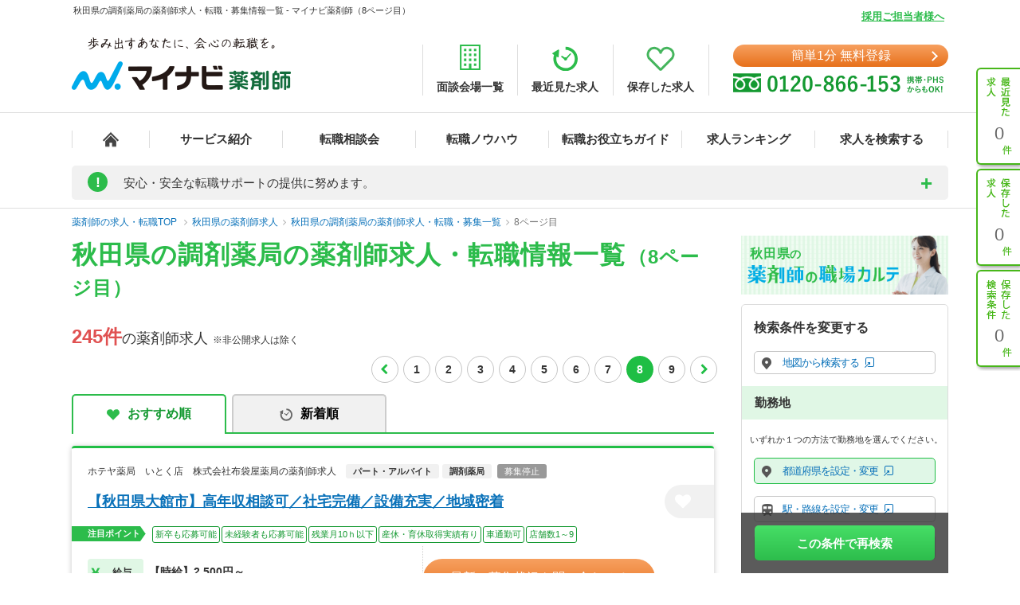

--- FILE ---
content_type: text/css
request_url: https://pharma.mynavi.jp/src/r_pc/css/result02.css?1761614934
body_size: 12177
content:
@charset "UTF-8";
@import url("https://cdnjs.cloudflare.com/ajax/libs/font-awesome/4.7.0/css/font-awesome.css");

html {
	overflow-y: scroll;
	-ms-text-size-adjust: 100%;
	-webkit-text-size-adjust: 100%
}

body {
	width: 100%;
	color: #333;
	-webkit-font-smoothing: antialiased;
	line-height: 1.5;
	font-family: Yu Gothic Medium, 游ゴシック Medium, YuGothic, 游ゴシック体, Meiryo, メイリオ, MS Pゴシック, sans-serif
}

blockquote,
body,
code,
dd,
div,
dl,
dt,
fieldset,
form,
h1,
h2,
h3,
h4,
h5,
h6,
input,
legend,
li,
ol,
p,
pre,
td,
textarea,
th,
ul {
	margin: 0;
	padding: 0
}

h1,
h2,
h3,
h4,
h5,
h6 {
	font-weight: 400
}

li {
	list-style: none
}

input:focus {
	outline: 0;
	outline-color: initial;
	outline-style: none;
	outline-width: initial
}

input::-ms-clear {
	visibility: hidden
}

.pc {
	display: block;
}
.sp {
	display: none;
}

#index {
	padding-bottom: 50px
}

#main {
	width: 806px;
	float: left;
	background: 0
}

#main .inner {
	width: 1130px;
	margin: 0 auto;
	padding: 0 15px
}

.container {
	font-family: Yu Gothic Medium, 游ゴシック Medium, YuGothic, 游ゴシック体, Meiryo, メイリオ, MS Pゴシック, sans-serif
}

.container li {
	list-style: none
}

.container a {
	text-decoration: none
}

.content_inner {
	width: 1130px;
	margin: 0 auto;
	padding: 0 15px
}

.content_inner,
.content_inner * {
	-webkit-box-sizing: border-box;
	box-sizing: border-box
}

.clearfix:after,
.clearfix:before {
	content: "";
	display: table
}

.clearfix:after {
	clear: both
}

.btn_type01 {
	border-radius: 25px;
	background: -webkit-gradient(linear, left top, left bottom, from(#f7a060), to(#e7711b));
	background: -o-linear-gradient(top, #f7a060, #e7711b);
	background: linear-gradient(to bottom, #f7a060, #e7711b);
	font-size: 15px;
	line-height: 1.5;
	padding: 7px 22px 8px;
	color: #fff;
	font-weight: 700
}

.navScroll {
	position: fixed;
	left: 0;
	z-index: 3;
	width: 100%;
	padding: 22px 0;
	background: #f1f1f1;
	border-top: solid 1px #dfdfdf;
	border-bottom: solid 1px #dfdfdf;
	-webkit-box-shadow: 0 1px 7px 0 rgba(0, 0, 0, .22);
	box-shadow: 0 1px 7px 0 rgba(0, 0, 0, .22);
	min-height: 65px;
	top: -75px;
	-webkit-transition-property: top;
	-webkit-transition-duration: .2s;
	-webkit-transition-timing-function: linear;
	-o-transition-property: top;
	transition-property: top;
	-o-transition-duration: .2s;
	transition-duration: .2s;
	-o-transition-timing-function: linear;
	transition-timing-function: linear;
	font-size: 10px;
	-webkit-box-sizing: border-box;
	box-sizing: border-box
}

.navScroll.active {
	top: 0
}

.navScroll * {
	-webkit-box-sizing: border-box;
	box-sizing: border-box
}

.navScroll .inner {
	width: 1130px;
	margin: 0 auto;
	padding: 0 15px;
	position: relative
}

.btn_type05 {
	background: #fff;
	border: solid 1px #d6d6d6;
	border-radius: 5px;
	font-weight: 500;
	font-size: 15px;
	line-height: 1.2;
	color: #0971b9;
	padding: 10px 25px;
	margin-right: 9pt
}

@media all and (-ms-high-contrast:active),
all and (-ms-high-contrast:none) {
	.btn_type05 {
		padding-bottom: 5px
	}
}

.btn_type05 img {
	margin-left: 10px;
	display: inline-block;
	max-width: 100%;
	height: auto;
	vertical-align: middle
}

.navScroll .inner .btn_type01 {
	position: absolute;
	top: 50%;
	-webkit-transform: translateY(-50%);
	-ms-transform: translateY(-50%);
	transform: translateY(-50%);
	right: 0
}

@media all and (-ms-high-contrast:active),
all and (-ms-high-contrast:none) {
	.navScroll .inner .btn_type01 {
		padding: 6px 22px
	}
}

.navScroll .inner a:hover {
	opacity: .7;
	cursor: pointer
}

.breadcrumb {
	padding: 8px 0;
	border-top: 1px solid #dfdfdf;
	font-size: 9pt
}

.breadcrumb,
.breadcrumb * {
	-webkit-box-sizing: border-box;
	box-sizing: border-box
}

.breadcrumb .inner {
	width: 1130px;
	margin: 0 auto;
	padding: 0 15px
}

@media (-ms-high-contrast:none),
screen and (-ms-high-contrast:active) {
	.breadcrumb {
		padding: 8px 0 2px
	}
}

.breadcrumb a {
	color: #0971b9;
	text-decoration: none
}

.breadcrumb span.homelink {
	color: #0971b9
}

.breadcrumb li {
	display: inline;
	color: #777
}

.breadcrumb ul li:before {
	padding: 0 6px;
	content: "\f105";
	font-family: FontAwesome;
	color: #aaa
}

.breadcrumb ul li:first-child:before {
	display: none
}

.breadcrumb ul li:last-child a {
	color: #777;
	cursor: default;
}

.ttl-search {
	font-family: Yu Gothic Medium, 游ゴシック Medium, YuGothic, 游ゴシック体, Meiryo, メイリオ, MS Pゴシック, sans-serif;
	font-weight: 700;
	color: #333;
	margin-bottom: 25px;
	letter-spacing: -.75px;
	font-size: 14px
}

.ttl-search span {
	color: #2cbc4b;
	letter-spacing: 1px;
	font-size: 2pc
}

.ttl-search span.ttl-search-page {
	font-size: 1.5pc;
}

.titlePage {
	display: -webkit-box;
	display: -ms-flexbox;
	display: flex;
	-webkit-box-pack: justify;
	-ms-flex-pack: justify;
	justify-content: space-between;
	margin-bottom: 14px
}

.ttl_type01 {
	font-size: 9pt;
	line-height: 2;
	font-weight: 500
}

.ttl_type01 span {
	font-size: 18px;
	line-height: 1.5;
}
.ttl_type01 span.ofr-count {
	font-size: 24px;
	color: #e05151;
	font-weight: 700;
}

.spiltPages {
	display: -webkit-box;
	display: -ms-flexbox;
	display: flex;
	margin-right: -7px;
	padding-top: 6px
}

.spiltPages li {
	margin: 0 5px
}

.spiltPages li a,
.spiltPages li span {
	width: 26px;
	height: 26px;
	border-radius: 50%;
	border: solid 1px #cdcdcd;
	line-height: 26px;
	font-size: 13px;
	text-align: center;
	color: #333;
	display: inline-block;
	font-weight: 700
}

@media all and (-ms-high-contrast:none),
screen and (-ms-high-contrast:active) {

	.spiltPages li a,
	.spiltPages li span {
		padding-top: 2px
	}
}

.spiltPages li.active a {
	color: #fff;
	background: #1fbe44;
	border-color: #1fbe44
}

.spiltPages li span {
	border: 0;
	width: 10px
}

.spiltPages li.prev a {
	width: auto;
	border-radius: 25px;
	font-size: 9pt;
	padding: 0 17px 0 8px;
	line-height: 24px
}

.spiltPages li.prev a i {
	margin-right: 8px;
	color: #20be45
}

.spiltPages li.next a {
	width: auto;
	border-radius: 25px;
	font-size: 9pt;
	padding: 0 8px 0 17px;
	line-height: 24px
}

.spiltPages li.next a i {
	margin-left: 8px;
	color: #20be45
}

.search_code {
	font-size: 9pt;
	line-height: 1.5;
	margin-bottom: 6px;
	display: inline-block
}

.jobInfo-area {
	-webkit-transition: opacity 0.3s;
	transition: opacity 0.3s;
}

.jobInfo-area:hover {
	opacity: 0.7;
}

.search {
	border-top: solid 3px #20be45;
	-webkit-box-shadow: 0 1px 7px 0 rgba(0, 0, 0, .22);
	box-shadow: 0 1px 7px 0 rgba(0, 0, 0, .22);
	margin-bottom: 36px;
	padding: 20px;
	border-radius: 4px;
	position: relative;
}
.recommend .search {
	border-top: solid 3px #FFC784;
	-webkit-box-shadow: 0 0 6px 0 #FFCDAA;
	box-shadow: 0 0 6px 0 #FFCDAA;
	margin-bottom: 36px;
	border-radius: 4px;
	padding: 30px 20px 20px;
	position: relative;
}
.recommend .search::before {
	display: block;
	content: "pick up";
	line-height: 1;
	width: 100px;
	padding: 1px 0 6px 30px;
	box-sizing: border-box;
	border-radius: 0 0 3px 3px;
	font-size: 15px;
	font-weight: 700;
	letter-spacing: 1px;
	color: #fff;
	background: #ffc784 url(../img/ico_pickup.png) no-repeat 5px 0/20px;
	position: absolute;
	top: 0;
	right: 20px;
	margin-right: -14px;
}

a.detail_link {
	position: absolute;
	top: 0;
	left: 0;
	height:100%;
	width: 100%;
	z-index: 1;
}

.search_title {
	display: -webkit-box;
	display: -ms-flexbox;
	display: flex;
	-webkit-box-align: center;
	-ms-flex-align: center;
	align-items: center;
	-webkit-box-pack: justify;
	-ms-flex-pack: justify;
	justify-content: space-between;
	margin-bottom: 10px;
}

.ttl_type02 {
	font-weight: bold;
	text-decoration: underline;
	font-size: 18px;
	line-height: 25px;
	text-align: left;
	padding-right: 20px;
	width: calc(100% - 41px);
}

.ttl_type02 a {
	color: #0971B9;
}

.search_title .btn_type01 {
	min-width: 230px;
	margin-left: 10px;
	color: #fff
}
@media only screen and (orientation:portrait){
  _::-webkit-full-page-media, _:future, :root .search_title .btn_type01 {
	  min-width: 240px;
  }
}

.search_title .btn_type01:hover {
	opacity: .7;
	cursor: pointer
}

.btn_type01 i {
	margin-left: 5px;
	font-size: 22px;
	-webkit-transform: translateY(1px);
	-ms-transform: translateY(1px);
	transform: translateY(1px)
}

.search_label {
	display: -webkit-box;
	display: -ms-flexbox;
	display: flex;
}

.search_label p, .search_label h3 {
	margin-right: 12px;
	padding-bottom: 4px;
	float: left;
	font-size: 12px;
	font-weight: 500;
	color: #333;
}

.search_tag_area span{
	display: inline-block;
	font-size: 11px;
	font-weight: bold;
	color: #333;
	margin-right: 4px;
	margin-bottom: 4px;
	padding: 1px 9px;
	border-radius: 3px;
	background: #f1f1f1 !important;
}
.search_label span.status-ended{
	background-color: #999 !important;
	color: #fff;
	font-weight: normal;
}

.search_content_box {
	display: -webkit-box;
	display: -ms-flexbox;
	display: flex;
	flex-wrap: wrap;
	margin-top: 2px;
	row-gap: 0px;
	column-gap: 30px;
	justify-content: flex-start;
}

.search_content {
	padding: 16px 11.5px 0px 0px;
	width: 55%;
	border-right: 1px dotted rgb(208, 208, 208);
	margin-bottom: 19px;
}

.search_content_txt li {
	display: -webkit-box;
	display: -ms-flexbox;
	display: flex;
	-webkit-box-align: center;
	-ms-flex-align: center;
	align-items: center;
	margin-bottom: 16px
}

.search_content_txt li:last-child {
	margin-bottom: 0px
}

.search_content_txt span {
	display: -webkit-box;
	display: -ms-flexbox;
	display: flex;
	-webkit-box-align: center;
	-ms-flex-align: center;
	align-items: center;
	justify-content: center;
	text-align: justify;
	text-justify: distribute-all-lines;
	width: 70px;
	height: 33px;
	background: #e0f7e5;
	border-radius: 4px;
}

.search_content_txt span img {
	padding-left: 4px;
}

.search_content_head_txt {
	font-weight: bold;
	font-size: 12px;
	color: #333;
	white-space: nowrap;
	width: 70%;
  }

.search_content_txt p {
	width: calc(100% - 70px);
	padding-left: 14px;
	font-size: 12px;
	line-height: 19px;
	color: #333;
	font-weight: 500
}

.search_content_txt .salary_bold{
	font-weight: bold;
	font-size: 14px;
	padding-left: 7px;
}


.contact-container {
	width: 38%;
	padding-top: 16px;
}

.contact-link2 {
	display: block;
	width: 100%;
	padding: 12px;
	background: linear-gradient(rgb(247, 160, 96) 0%, rgb(231, 113, 27) 100%);
	font-size: 16px;
	color: rgb(255, 255, 255);
	text-align: center;
	border-radius: 50px;
	cursor: pointer;
	transition-duration: 0.2s;
	transition-timing-function: ease;
	transition-delay: 0s;
	transition-property: all;
	position: relative;
	z-index: 2;
}

.contact-text {
	position: relative;
	flex-grow: 1;
	flex-shrink: 1;
	flex-basis: auto;
	padding: 0px 0px 0px 15px;
	margin: 12px 10px 12px 8px;
}

.contact-text::before {
	content: "";
	display: block;
	position: absolute;
	background: url("[data-uri]") center center no-repeat no-repeat;
	top: 1px;
	left: 0px;
	width: 11px;
	height: 11px;
}

.contact-text p {
	color: rgb(51, 51, 51);
	font-size: 10px;
	line-height: 1.2;
}

.search_content2 {
	width: 100%;
	position: relative;
	padding: 19px 0 19px 11.5px;
	padding: 0px 0px 0px 70px;
	background-image: url("/src/r_pc/img/chat_girl01.png");
	background-repeat: no-repeat no-repeat;
	background-position: left top;
}

.search_info {
	margin-bottom: 19px;
	padding: 10px;
	border-radius: 4px;
	border: 1px solid transparent;
	background: rgb(255, 255, 255);
	filter: drop-shadow(rgba(0, 0, 0, 0.44) 0px 0px 2px);
	position: relative;
}

.search_info::before {
	content: "";
	position: absolute;
	top: 20px;
	left: -24px;
	margin-top: -12px;
	border-top-width: 8px;
	border-bottom-width: 8px;
	border-left-width: 12px;
	border-top-style: solid;
	border-bottom-style: solid;
	border-left-style: solid;
	border-top-color: transparent;
	border-bottom-color: transparent;
	border-left-color: transparent;
	border-image-source: initial;
	border-image-slice: initial;
	border-image-width: initial;
	border-image-outset: initial;
	border-image-repeat: initial;
	border-right: 12px solid rgb(255, 255, 255);
	z-index: 2;
}

.search_info::after {
	content: "";
	position: absolute;
	top: 25%;
	left: -30px;
	margin-top: -14px;
	border-top-width: 14px;
	border-left-width: 14px;
	border-top-style: solid;
	border-bottom-style: solid;
	border-left-style: solid;
	border-top-color: transparent;
	border-bottom-color: transparent;
	border-left-color: transparent;
	border-image-source: initial;
	border-image-slice: initial;
	border-image-width: initial;
	border-image-outset: initial;
	border-image-repeat: initial;
	border-right: 14px solid transparent;
	z-index: 1;
	filter: drop-shadow(rgba(0, 0, 0, 0.44) 0px 0px 2px);
}

.search_info .ttl {
	font-weight: bold;
	color: #333;
	font-size: 14px;
	line-height: 18px;
	padding-left: 0px;
	margin-bottom: 6px;
	border-left: none;
}

.search_info .txtBase {
	margin-left: 0px;
	font-size: 12px;
	font-weight: 500;
	line-height: 19px;
}

.tags_area {
	display: -webkit-box;
	display: -ms-flexbox;
	display: flex;
}

.tags_title {
	height: 19px;
	font-weight: bold;
	font-size: 11px;
	color: #fff;
	padding-left: 20px;
	background: #2cbc4b;
	position: relative;
	margin-left: -20px;
	white-space: nowrap;
}

.tags_title:before {
	content: "";
	position: absolute;
	top: 50%;
	left: 100%;
	margin-top: -9.5px;
	border-top: 9.5px solid transparent;
	border-bottom: 9.5px solid transparent;
	border-left: 7.29px solid #2cbc4b;
}

.tags_title span {
	vertical-align: middle;
}

.tags {
	display: -webkit-box;
	display: -ms-flexbox;
	display: flex;
	-ms-flex-wrap: wrap;
	flex-wrap: wrap;
	float: right;
	margin-left: 15px;
}

.tags li {
	display: block;
	font-size: 11px;
	color: #149931;
	border-radius: 3px;
	border: solid 1px #149931;
	line-height: 19px;
	padding: 0 3px;
	margin-right: 2px;
	margin-bottom: 2px;
}

@media all and (-ms-high-contrast:active),
all and (-ms-high-contrast:none) {
	.tags li {
		padding: 4px 3px 0
	}
}

.search_bottom {
	padding: 30px 0;
	background: #f1f1f1;
	display: -webkit-box;
	display: -ms-flexbox;
	display: flex;
	-webkit-box-pack: center;
	-ms-flex-pack: center;
	justify-content: center
}

.btn_type02 {
	color: #fff;
	font-size: 20px;
	height: 42px;
	line-height: 42px;
	width: 62px;
	display: inline-block;
	text-align: center;
	padding-right: 16px;
	background: #f1f1f1;
	font-weight: 700;
	margin-right: -20px;
	border-radius: 42px 0 0 42px;
	position: relative;
	z-index: 2;
}

.btn_type02:hover {
	opacity: .7
}

.hearts {
	cursor: pointer
}

.hearts.btn_type02.checked {
	background: #e0f7e5;
}

.hearts.checked .fa-heart {
	color: #f88579
}

.btn_type03 {
	background: #20be45;
	font-size: 1pc;
	color: #fff;
	padding: 13px 78pt;
	position: relative;
	display: inline-block;
	font-weight: 700;
	border-radius: 5px
}

@media all and (-ms-high-contrast:active),
all and (-ms-high-contrast:none) {
	.btn_type03 {
		padding: 18px 78pt 10px
	}
}

.btn_type03:hover {
	opacity: .7
}

.btn_type03:after {
	content: "\f105";
	position: absolute;
	font: normal normal normal 20px/1 FontAwesome;
	right: 22px;
	top: 50%;
	-webkit-transform: translateY(-50%);
	-ms-transform: translateY(-50%);
	transform: translateY(-50%);
	display: inline-block
}

.interview {
	margin-top: 16px;
	margin-left: -70px;
	display: -webkit-box;
	display: -ms-flexbox;
	display: flex;
	-webkit-box-align: center;
	-ms-flex-align: center;
	align-items: center;
}

.interview > * {
	display: table-cell;
	vertical-align: middle
}

.btn_custom01 {
	background: #00a7e2;
	font-size: 11px;
	line-height: 12px;
	font-weight: Bold;
	color: #fff;
	border-radius: 11px;
	padding: 4px 11px 4px 15px;
}

.intrvw_url {
	position: relative;
	z-index: 2;
}

.interview p {
	display: inline-block;
	text-decoration: underline;
	padding-left: 6px;
	font-size: 11px;
	line-height: 12px;
	font-weight: 500;
	color: #0971b9
}

.interview p:hover {
	text-decoration: underline;
	cursor: pointer
}

.search_times {
	font-weight: 500;
	font-size: 9px;
	line-height: 14px;
	text-align: right;
	color: #333;
	position: absolute;
	right: 0;
	bottom: 0;
	width: 100%;
}

.top-ttl-wrap {
	position: relative
}

.linkListAreaTtl,
.FaqContentsTtl,
.top-ttl {
	font-size: 17px;
	font-weight: 700;
	background: #2cbc4b;
	color: #fff;
	padding: 7px 20px;
	border-radius: 5px;
	margin-bottom: 20px
}

@media all and (-ms-high-contrast:active),
all and (-ms-high-contrast:none) {

	.linkListAreaTtl,
	.top-ttl {
		padding: 10px 20px 3px
	}
}

.boxStar {
	border-radius: 5px;
	border: solid 1px #dfdfdf;
	margin-bottom: 45px
}

.user-voice-area .boxStar:last-of-type {
	margin-bottom: 1rem
}

.boxStar .ttl {
	padding: 7px 20px;
	border-bottom: solid 1px #dfdfdf;
	font-size: 14px;
	line-height: 1.78;
	font-weight: 700;
	background: #e0f7e5;
	color: #20be45
}

@media all and (-ms-high-contrast:active),
all and (-ms-high-contrast:none) {
	.boxStar .ttl {
		padding: 10px 20px 5px
	}
}

.boxStar .content {
	padding: 0 30px
}

.boxStar .content .box-img {
	padding: 35px 0 23px;
	display: -webkit-box;
	display: -ms-flexbox;
	display: flex;
	-webkit-box-align: start;
	-ms-flex-align: start;
	align-items: flex-start
}

.boxStar .content .box-img img {
	width: 5pc;
	margin-right: 34px;
	max-width: 100%;
	height: auto;
	vertical-align: middle
}

.boxStar .content .box-img p {
	width: calc(100% - 5pc - 34px);
	border: solid 2px #dedede;
	border-radius: 40px;
	padding: 27px 33px;
	font-size: 14px;
	line-height: 1.57;
	position: relative;
	-webkit-box-shadow: 0 3px 5px 0 rgba(0, 0, 0, .1);
	box-shadow: 0 3px 5px 0 rgba(0, 0, 0, .1);
	letter-spacing: .5px
}

.boxStar .content .box-img p:before {
	content: "";
	width: 26px;
	height: 35px;
	top: 5px;
	position: absolute;
	left: -23px;
	background: url(/common/img/search/ico-sharp.png)no-repeat
}

.boxStar .content .box-img p span {
	display: inline-block;
	font-size: 9pt;
	line-height: 25px;
	padding: 0 7px 0 13px;
	border-radius: 25px;
	background: #e05151;
	color: #fff;
	left: 15px;
	top: -9pt;
	position: absolute;
	font-weight: 700
}

@media all and (-ms-high-contrast:active),
all and (-ms-high-contrast:none) {
	.boxStar .content .box-img p span {
		line-height: 23px;
		padding: 4px 7px 0 13px
	}
}

.boxStar .content .itemRate {
	display: -webkit-box;
	display: -ms-flexbox;
	display: flex;
	border-bottom: dotted 1px #d0d0d0;
	border-top: dotted 1px #d0d0d0
}

.boxStar .content .itemRate .item {
	width: 50%;
	display: -webkit-inline-box;
	display: -ms-inline-flexbox;
	display: inline-flex;
	padding: 14px 10px;
	border-right: dotted 1px #d0d0d0
}

.boxStar .content .itemRate .item p {
	font-weight: 700;
	font-size: 13px;
	line-height: 3.23;
	width: 52%;
	color: #20be45
}

.boxStar .content .itemRate .item .star ul {
	display: -webkit-box;
	display: -ms-flexbox;
	display: flex
}

.boxStar .content .itemRate .item .star ul li {
	width: 23px;
	height: 23px;
	background: url(/common/img/search/ico-star.png)no-repeat;
	background-size: 100% 100%;
	margin: 0 3px
}

.boxStar .content .itemRate .item .star ul li.half {
	background: url(/common/img/search/ico-star-half.png)no-repeat;
	background-size: 100% 100%
}

.boxStar .content .itemRate .item .star span {
	display: inline-block;
	width: 100%;
	text-align: center;
	font-size: 9pt;
	line-height: 1.5;
	color: #888;
	margin-top: 2px
}

.boxStar .content .txt {
	padding-bottom: 30px;
	padding-top: 9px;
	padding-left: 10px
}

.boxStar .content .txt span {
	font-size: 13px;
	font-weight: 700;
	line-height: 2;
	color: #20be45
}

.boxStar .content .txt p {
	font-size: 13px;
	line-height: 1.6
}

.user-voice-lilk {
	text-align: right;
	margin-top: 20px;
	margin-bottom: 45px
}

.user-voice-lilk a{
	font-size: 13px;
	color: #0971b9;
}

#index .inline-list {
	font-size: 0;
	margin: 0 -8px 25px
}

#index .inline-list li {
	display: inline-block;
	font-size: 15px;
	border: 1px solid #d6d6d6;
	margin: 0 5px 15px;
	border-radius: 5px
}

#index .inline-list li a {
	color: #0971b9;
	display: block;
	padding: 9px 17px;
	-webkit-transition: all .2s ease;
	-o-transition: all .2s ease;
	transition: all .2s ease
}

@media all and (-ms-high-contrast:active),
all and (-ms-high-contrast:none) {
	#index .inline-list li a {
		padding: 9pt 17px 6px
	}
}

#index .inline-list li a:hover {
	background: #f1f1f1
}

#index .listBox {
	font-size: 0;
	margin: 0 -8px 25px
}

#index .listBox li {
	display: inline-block;
	font-size: 15px;
	border: 1px solid #d6d6d6;
	margin: 0 5px 15px;
	border-radius: 5px
}

#index .listBox li a {
	color: #0971b9;
	display: block;
	padding: 9px 17px;
	-webkit-transition: all .2s ease;
	-o-transition: all .2s ease;
	transition: all .2s ease
}

#index .listBox li a:hover {
	background: #f1f1f1
}

dl.areaList {
	padding: 30px 30px 5px;
	-webkit-box-shadow: 0 1px 3px 0 #afafaf;
	box-shadow: 0 1px 3px 0 #afafaf;
	margin-bottom: 25px;
	background-color: #fff;
	border-radius: 5px
}

.areaList dt {
	width: 115px;
	float: left;
	font-size: 14px;
	font-weight: 700
}

.areaList dd {
	line-height: 1;
	padding-bottom: 25px;
	overflow: hidden
}

@media all and (-ms-high-contrast:active),
all and (-ms-high-contrast:none) {
	.areaList dd {
		line-height: 1.6
	}
}

.areaList .areaLink li {
	display: inline-block;
	padding: 0 10px;
	margin-bottom: 5px;
	font-size: 14px;
	border-right: 1px solid #656565
}

.areaList .areaLink li:last-of-type {
	border: 0
}

.areaList .areaLink li a {
	color: #0971b9
}

.present-bnr {
	margin-bottom: 4px !important;
	margin-top: 20px
}

.present-bnr a {
	color: #333;
	text-decoration: none
}

.present-bnr img {
	max-width: 100%;
	height: auto;
	vertical-align: middle
}

.rollover {
	-webkit-transition: all 0.2s ease;
	-o-transition: all 0.2s ease;
	transition: all 0.2s ease;
}

.rollover:hover {
	opacity: 0.7;
	filter: alpha(opacity=70);
}

.caution-txt {
	font-size: 13px;
	line-height: 1.8;
	margin-bottom: 36px
}

#index .add-btn {
	max-width: 530px;
	margin: 0 auto 35px
}


#index .add-btn .btn {
	line-height: 67px;
	font-size: 20px;
	font-weight: 700;
	display: block;
	font-family: Yu Gothic Medium, 游ゴシック Medium, YuGothic, 游ゴシック体, Meiryo, メイリオ, MS Pゴシック, sans-serif;
	width: 100%;
	border: 0;
	background: #f7a060;
	background: -webkit-gradient(linear, left top, left bottom, from(#f7a060), to(#e7711b));
	background: -o-linear-gradient(top, #f7a060 0, #e7711b 100%);
	background: linear-gradient(to bottom, #f7a060 0, #e7711b 100%);
	color: #fff;
	text-align: center;
	position: relative;
	border-radius: 50px;
	cursor: pointer;
	-webkit-transition: all .2s ease;
	-o-transition: all .2s ease;
	transition: all .2s ease
}

#index .wide{
	max-width: 630px;
	margin: 0 auto 35px
}

@media all and (-ms-high-contrast:active),
all and (-ms-high-contrast:none) {
	#index .add-btn .btn {
		padding-top: 3px
	}
}

#index .add-btn .btn:after {
	width: 14px;
	height: 14px;
	margin-top: -8px;
	right: 30px
}

#index .btn:after {
	content: "";
	position: absolute;
	right: 15px;
	top: 50%;
	margin-top: -4px;
	width: 7px;
	height: 7px;
	border-top: 2px solid #fff;
	border-right: 2px solid #fff;
	-ms-transform: rotate(45deg);
	-webkit-transform: rotate(45deg);
	transform: rotate(45deg)
}

#index .add-btn .btn:hover {
	opacity: .7;
	filter: alpha(opacity=70)
}

#index .add-btn .wh-bnr {
	display: inline-block;
	vertical-align: middle;
	margin-bottom: 3px;
	background: #fff;
	color: #de7121;
	line-height: 1.5;
	padding: 2px 10px 0;
	border-radius: 50px;
	margin-right: 10px;
	font-size: 1pc;
	margin-left: -26px;
	min-width: 85px
}

@media all and (-ms-high-contrast:active),
all and (-ms-high-contrast:none) {
	#index .add-btn .wh-bnr {
		padding-top: 6px
	}
}

.caution-box {
	padding: 26px 26px 21px;
	font-size: 13px;
	border: 1px solid #d6d6d6;
	line-height: 1.9;
	border-radius: 3px
}

.search-some-jobs {
	margin-top: 50px;
	border: 2px solid #2cbc4b;
	border-radius: 5px;
	font-family: Yu Gothic Medium, 游ゴシック Medium, YuGothic, 游ゴシック体, Meiryo, メイリオ, MS Pゴシック, sans-serif;
	margin-bottom: 2px
}

.search-some-jobs .ttl-jobs {
	padding: 9px 15px;
	background: #2cbc4b;
	letter-spacing: -1px;
	color: #fff;
	font-weight: 700;
	font-size: 18px
}

.search-some-jobs .box-job {
	display: -webkit-box;
	display: -ms-flexbox;
	display: flex;
	background: #e0f7e5;
	padding: 15px 13px 0 25px
}

.search-some-jobs .box-job .box-img {
	margin-top: -54px;
	margin-left: auto
}

.search-some-jobs .box-job .box-text p {
	font-weight: 700;
	color: #2cbc4b;
	letter-spacing: 3px;
	margin-bottom: -4px;
	font-size: 18px
}

.search-some-jobs .box-job .box-text h3 {
	color: #2cbc4b;
	font-weight: 700;
	font-size: 46px
}

.search-some-jobs .box-job .box-text h3 span {
	margin-left: -11px;
	font-size: 22px
}

.search-some-jobs .content-job {
	padding: 20px 24px
}

#index .search-some-jobs .add-btn {
	margin-bottom: 15px
}

.content-job .add-btn .btn {
	padding-left: 34px
}

.search-some-jobs .ttl-jobs2 {
	color: #2cbc4b;
	font-weight: 700;
	text-align: center;
	letter-spacing: -1px;
	margin-bottom: 8px;
	font-size: 18px
}

.search-some-jobs .ttl-jobs2 span {
	position: relative;
	display: inline-block
}

.search-some-jobs .ttl-jobs2 span:before {
	background: url(/common/img/search/before-icon.png)no-repeat;
	left: -18px;
	top: 1px
}

.search-some-jobs .ttl-jobs2 span:after {
	background: url(/common/img/search/after-icon.png)no-repeat;
	right: -10px;
	top: 2px
}

.search-some-jobs .ttl-jobs2 span:after,
.search-some-jobs .ttl-jobs2 span:before {
	content: '';
	width: 10px;
	height: 30px;
	position: absolute
}

.search-some-jobs .desc-job {
	color: #333;
	font-weight: 500;
	line-height: 1.57;
	font-size: 14px
}

.desc-job02 {
	color: #333;
	font-weight: 500;
	line-height: 2;
	letter-spacing: -.5px;
	font-size: 13px;
	margin-bottom: 50px
}

#sidebar {
	width: 260px;
	float: right
}

#sidebar img {
	max-width: 100%;
	height: auto;
	vertical-align: middle
}

#sidebar-service {
	font-family: Yu Gothic Medium, 游ゴシック Medium, YuGothic, 游ゴシック体, Meiryo, メイリオ, MS Pゴシック, sans-serif;
	margin-bottom: 26px;
	margin-top: -9px
}

#sidebar-service .ttl-service {
	position: relative;
	color: #333;
	text-align: center;
	font-weight: 700;
	margin-bottom: 10px;
	font-size: 15px
}

#sidebar-service .ttl-service:before {
	content: '';
	background: #333;
	width: 100%;
	height: 1px;
	position: absolute;
	top: 10px;
	left: 0
}

#sidebar-service img {
	max-width: 100%;
	height: auto;
	vertical-align: middle
}

#sidebar-service .img-service {
	margin-bottom: 7px
}

#sidebar-service .desc-service {
	color: #666;
	font-weight: 500;
	line-height: 1.45;
	letter-spacing: -.75px;
	margin-bottom: 25px;
	font-size: 11px
}

#sidebar-service .button-orrange {
	margin-bottom: 15px
}

#sidebar .button-orrange {
	margin-right: 5px;
	display: -webkit-box;
	display: -ms-flexbox;
	display: flex;
	-ms-flex-wrap: wrap;
	flex-wrap: wrap;
	padding: 7px;
	background: -webkit-gradient(linear, left top, left bottom, from(#f7a060), to(#e7711b));
	background: -o-linear-gradient(top, #f7a060 0, #e7711b 100%);
	background: linear-gradient(to bottom, #f7a060 0, #e7711b 100%);
	-webkit-transition: all .3s ease;
	-o-transition: all .3s ease;
	transition: all .3s ease;
	border-radius: 30px
}

#sidebar .button-orrange:hover {
	opacity: .7;
	text-decoration: none
}

#sidebar .button-orrange span {
	display: -webkit-inline-box;
	display: -ms-inline-flexbox;
	display: inline-flex;
	-webkit-box-align: center;
	-ms-flex-align: center;
	align-items: center
}

#sidebar .button-orrange span:first-child {
	width: 53px;
	font-size: 11px;
	font-weight: 700;
	background-color: #fff;
	color: #e87522;
	text-align: center;
	-webkit-box-pack: center;
	-ms-flex-pack: center;
	justify-content: center;
	border-radius: 30px
}

@media all and (-ms-high-contrast:active),
all and (-ms-high-contrast:none) {
	#sidebar .button-orrange span:first-child {
		padding-top: 4px
	}
}

#sidebar .button-orrange span:last-child {
	width: calc(100% - 53px);
	font-size: 9pt;
	color: #fff;
	padding-left: 10px;
	background-image: url(/common/img/search/guide/icon-02.png);
	background-repeat: no-repeat;
	background-size: 8px 13px;
	background-position: 95% 50%;
	padding-right: 25%
}
@media only screen and (orientation:portrait){
  _::-webkit-full-page-media, _:future, :root #sidebar .button-orrange span:last-child {
	padding-right: 15%;
  }
}

#sidebar .areabnr_area {
	text-align: center;
	margin-bottom: 20px
}

#sidebar .areabnr_area dd {
	background: #eaf9ff
}

#sidebar .areabnr_area li {
	border: 1px solid #d2ebf5;
	border-top: 0;
	border-bottom: 0
}

#sidebar .areabnr_area li:first-child {
	padding-top: 10px
}

#sidebar .areabnr_area li:last-child {
	padding-bottom: 10px;
	border: 1px solid #d2ebf5;
	border-top: 0;
	border-radius: 3px
}

#sidebar .carte-bnr {
	margin: 0 0 20px
}

#sidebar-service .ttl-service02 {
	color: #2cbc4b;
	font-weight: 700;
	text-align: center;
	margin-bottom: 11px;
	line-height: 1.2;
	font-size: 18px;
	position: relative
}

#sidebar-service .ttl-service02:before {
	background: url(/common/img/search/before-ttl.png)no-repeat;
	left: -3px;
	top: 7px
}

#sidebar-service .ttl-service02:after {
	background: url(/common/img/search/after-ttl.png)no-repeat;
	right: 0;
	top: 5px
}

#sidebar-service .ttl-service02:after,
#sidebar-service .ttl-service02:before {
	content: '';
	width: 40px;
	height: 60px;
	position: absolute
}

#sidebar-service .ttl-service span {
	position: relative;
	z-index: 3;
	padding: 0 2px;
	background: #fff;
	display: inline-block
}

#sidebar-service .list-step {
	margin-bottom: 5px;
	border: 3px solid #e7e7e7
}

#sidebar-service .list-step .item-step {
	border-bottom: 3px solid #e7e7e7;
	list-style: none
}

#sidebar-service .list-step .item-step:last-child {
	border-bottom: 0
}

#sidebar-service .list-step .item-step a {
	display: -webkit-box;
	display: -ms-flexbox;
	display: flex;
	min-height: 5pc;
	-webkit-box-align: center;
	-ms-flex-align: center;
	align-items: center;
	position: relative;
	border-radius: 3px;
	color: #333;
	text-decoration: none
}

#sidebar-service .list-step .item-step a .number-step {
	position: absolute;
	display: block;
	top: -5px;
	left: -5px;
	font-weight: 700;
	color: #fff;
	background: url(/common/img/search/bg-step.png)no-repeat;
	background-size: contain;
	padding: 23px;
	font-size: 9pt;
	text-decoration: none
}

#sidebar-service .list-step .item-step a .number-step span {
	-webkit-transform: rotate(-45deg);
	-ms-transform: rotate(-45deg);
	transform: rotate(-45deg);
	display: block;
	position: relative;
	top: -9px;
	left: -18px
}

#sidebar-service .list-step .item-step a .box-text {
	width: 138px;
	color: #333;
	font-weight: 700;
	padding-left: 2pc;
	letter-spacing: -1px;
	font-size: 1pc
}

@media all and (-ms-high-contrast:active),
all and (-ms-high-contrast:none) {
	#sidebar-service .list-step .item-step a .box-text {
		letter-spacing: -1.25px;
		padding-top: 10px
	}
}

#sidebar-service .list-step .item-step a .box-img {
	text-align: center;
	width: calc(100% - 138px)
}

#sidebar-service .desc-step {
	color: #333;
	font-weight: 500;
	text-align: center;
	letter-spacing: -.5px;
	font-size: 13px
}

#sidebar .box-side01 {
	border-radius: 3px;
	border: 1px solid #ddd;
	border-top: 3px solid #2cbc4b;
	padding: 0 11px 15px;
	margin-bottom: 30px
}

#sidebar .box-side01 .image {
	margin-top: -9px;
	margin-bottom: 8px
}

#sidebar div.comment {
	position: relative;
	margin: 1pc 0 10px;
	background-color: #d0d0d0;
	padding-bottom: 1px;
	border-radius: 5px;
	-webkit-border-radius: 5px;
	-moz-border-radius: 5px
}

#sidebar div.comment dt {
	padding: 10px 13px 8px;
	text-align: left;
	color: #333;
	background: url(bg_ttl_service_secondary.gif)left top;
	border-top-left-radius: 5px;
	border-top-right-radius: 5px;
	-webkit-border-top-left-radius: 5px;
	-webkit-border-top-right-radius: 5px;
	-moz-border-radius-topleft: 5px;
	-moz-border-radius-topright: 5px
}

#sidebar div.comment dd {
	margin-left: 1px;
	border-radius: 5px;
	-webkit-border-radius: 5px;
	-moz-border-radius: 5px;
	background-color: #fff;
	border-left: 3px solid #dcdcdc;
	border-right: 3px solid #dcdcdc;
	margin-bottom: 2px;
	padding: 10px;
	vertical-align: middle;
	line-height: 15px
}

.box-contact {
	border: solid 2px #45b55d;
	border-radius: 3px
}

.box-contact .ttl {
	font-size: 13px;
	text-align: center;
	color: #fff;
	font-weight: 700;
	height: 35px;
	line-height: 35px;
	background: #2cbc4b
}

.box-contact .content {
	padding: 0 13px
}

.box-contact .txt-title {
	font-weight: 700;
	font-size: 15px;
	line-height: 1.5;
	margin-top: 1pc;
	padding-bottom: 7px;
	color: #2cbc4b;
	border-bottom: solid 1px;
	display: inline-block;
	width: 100%;
	text-align: center;
	margin-bottom: 14px
}

.box-contact .content-phone {
	padding: 0 10px;
	display: -webkit-box;
	display: -ms-flexbox;
	display: flex;
	-ms-flex-wrap: wrap;
	flex-wrap: wrap;
	font-family: Yu Gothic Medium, 游ゴシック Medium, YuGothic, 游ゴシック体, Meiryo, メイリオ, MS Pゴシック, sans-serif
}

.box-contact .content-phone .phone {
	padding-left: 47px;
	font-size: 26px;
	line-height: 1;
	background: url(/common/img/search/ico-phone2.png)no-repeat top left;
	margin-bottom: 10px;
	width: 100%;
	display: inline-block;
	font-weight: 700;
	color: #2cbc4b;
	letter-spacing: -1px;
	pointer-events: none
}

.box-contact .content-phone ul {
	width: 100%
}

.box-contact .content-phone ul li {
	font-size: 9pt;
	line-height: 1.33333;
	font-weight: 500;
	color: #333;
	list-style: none;
	text-align: center;
}

.box-contact .content-phone img {
	width: 77px
}

.box-contact .request {
	margin-top: 10px
}

.box-contact .request .ttl-request {
	font-size: 11px;
	line-height: 1.45455;
	display: inline-block;
	padding-right: 150px;
	border-top: solid 1px #2cbc4b;
	padding-top: 11px;
	color: #2cbc4b;
	font-weight: 700
}

.box-contact .request .list-request {
	padding: 5px 0
}

.box-contact .request .list-request li {
	font-weight: 500;
	color: #555;
	font-size: 11px;
	line-height: 1.45455;
	padding: 7px 0 8px 3px;
	border-bottom: dashed 1px #ddd;
	list-style: none
}

.box-contact .request .list-request li:last-child {
	border-bottom: 0
}

#feature-ksp {
	margin-top: 11px
}

#feature-ksp p {
	padding: 5px 0
}

#feature-ksp ul li {
	padding-bottom: 5px
}

.areakarte-bnr {
	overflow: hidden
}

.areakarte-bnr .areaTtl {
	position: absolute;
	top: 28px;
	left: 60px;
	width: 140px;
	color: #5f4020;
	font-size: 20px;
	font-weight: 700;
	text-align: center
}

.areakarte-bnr,
.bnr_special {
	text-align: center;
	margin-bottom: 12px
}
.bnr_special a {
	-webkit-transition: all .2s ease;
	-o-transition: all .2s ease;
	transition: all .2s ease
}
.bnr_special a:hover {
	opacity: 0.7;
}

.box-slider {
	width: 267px;
	margin-top: 5px;
	display: none;
	position: relative;
	z-index: 5;
}

.box-slider.slider-on {
	display: block;
	margin: 0 auto;
}

.box-slider .slider-big {
	margin-bottom: 11px
}

.box-slider.noTrans .slick-track {
	-webkit-transform: translate(0) !important;
	-ms-transform: translate(0) !important;
	transform: translate(0) !important
}

.box-slider .slider-big .img {
	height: auto !important;
	outline: 0;
	text-align: center
}

.search_content_img.box-slider .slider-big .img img {
	max-width: 100%;
	max-height: 15pc
}

.box-slider .slider-nav .img {
	height: 34px !important;
	line-height: 34px !important;
	margin: 0 4px;
	text-align: center;
	outline: 0;
	border: 1px solid #ddd;
	overflow: hidden;
}

.box-slider .slider-nav .img.slick-current {
	border-color: #20be45
}

.box-slider .slider-big .slick-prev {
	left: calc((100% - 267px)/2);
	top: inherit;
	bottom: -40px
}

.box-slider .slick-prev {
	background: url(/common/img/search/left.png)no-repeat center;
	left: 0;
	top: 50%;
	-webkit-transform: translateY(-50%);
	-ms-transform: translateY(-50%);
	transform: translateY(-50%);
	width: 8px;
	height: 13px;
	z-index: 2
}

.box-slider .slider-big .slick-next {
	right: calc((100% - 267px)/2);
	top: inherit;
	bottom: -40px
}

.box-slider .slick-next {
	background: url(/common/img/search/right.png)no-repeat center;
	right: 0;
	top: 50%;
	-webkit-transform: translateY(-50%);
	-ms-transform: translateY(-50%);
	transform: translateY(-50%);
	width: 8px;
	height: 13px;
	z-index: 2
}

.box-slider .slider-nav {
	padding: 0 15px;
	max-width: 267px;
	max-height: 50px;
	margin: 0 auto 11px;
}

.box-slider .slider-nav .img img {
	display: block;
	max-width: 3pc;
	max-height: 3pc;
}

#area_info h3,
#ca_msg h3 {
	margin-bottom: .7em;
	padding: 5px 9px;
	border-left: 5px solid #3d9696;
	font-size: 150%;
	font-weight: 700
}

#area_info .msg_box,
#ca_msg .msg_box {
	background-color: #f2faef;
	padding: 20px;
	margin-bottom: 20px;
	border-radius: 3px
}

#area_info_waku #area_info {
	margin: 0
}

#area_info_waku #area_info .msg_box {
	margin: 0;
	padding: 0 10px 20px;
	border-radius: 0;
	background-color: transparent
}

.inc_inner {
	width: 1130px;
	margin: 0 auto 25px;
	padding: 0 15px;
	box-sizing: border-box;
}

#main .inc_inner {
	width: auto;
	margin: auto;
	padding: 0;
}

/* #titleVisual {
	overflow: hidden;
	width: 950px;
	padding-bottom: 0
} */

#titleVisual .comment_area h1,
#titleVisual h1 {
	border-radius: 3px;
	color: #fff;
	font-weight: bold;
	background: #2cbc4b;
	padding: 18px 23px 18px;
	margin-bottom: 25px;
	font-size: 24px;
}

#titleVisual dl.branch_comment {
	border: 1px solid #e7e7e7;
	border-radius: 3px 3px 0 0;
	border-bottom: 0;
	background: url(/src/r_pc/img/img-ca.png) no-repeat 911px 70px;
	padding-bottom: 30px;
}

#titleVisual dl.branch_comment dt {
	color: #333333;
	font-weight: bold;
	background: #e0f7e5;
	padding: 7px 20px;
	letter-spacing: -0.7px;
	border-bottom: 1px solid #e7e7e7;
	font-size: 16px;
	border-radius: 5px;
}

#titleVisual dl.branch_comment dd.txt {
	margin: 30px 0 0 30px;
	width: 850px;
	border: 1px solid #e7e7e7;
	border-radius: 38px;
	padding: 24px 30px;
	box-sizing: border-box;
	-webkit-box-shadow: 0 1px 3px 0 rgba(128, 128, 128, 0.3);
	box-shadow: 0 1px 3px 0 rgba(128, 128, 128, 0.3);
	position: relative;
	font-size: 14px;
}
#titleVisual dl.branch_comment dd.txt::after {
	display: block;
	content: "";
	width: 28px;
	height: 40px;
	background: url(/src/r_pc/img/arrow.png) no-repeat;
	position: absolute;
	right: -24px;
	top: -1px;
	z-index: 2;
}

#titleVisual dl.branch_comment dd.txt strong {
	background-color: #ffffd8
}

#titleVisual dl.userVoice-pickup {
	width: 388px;
	background: #f1f1f1;
	border-radius: 3px;
	padding: 20px 20px 14px;
	float: right;
	box-sizing: border-box;
	margin: 0 30px;
}

#titleVisual dl.userVoice-pickup dt {
	color: #2cbc4b;
	font-weight: bold;
	margin-bottom: 7px;
	font-size: 16px;
}
#titleVisual dl.userVoice-pickup .pc-income dt {
	margin-top: 10px;
}

#titleVisual dl.userVoice-pickup dd {
	position: relative;
}
#titleVisual dl.userVoice-pickup .pc-income dd a {
	display: block;
	transition: all .25s;
}
#titleVisual dl.userVoice-pickup .pc-income dd a:hover {
	opacity: 0.7;
}
#titleVisual dl.userVoice-pickup .pc-income dd img {
	max-width: 100%;
}

#titleVisual dl.userVoice-pickup .userVoice_profile {
	font-size: 12px;
	width: 60px;
	position: absolute;
	left: 0;
	top: 70px;
}

#titleVisual dl.userVoice-pickup .userVoice_cont {
	display: -webkit-box;
	display: -ms-flexbox;
	display: flex;
	margin-bottom: 10px;
}

#titleVisual dl.userVoice-pickup .userVoice_cont p {
	width: calc(100% - 82px);
	background: #fff;
	font-weight: 500;
	line-height: 1.6;
	border-radius: 25px;
	-webkit-box-shadow: 0 1px 5px 0 rgba(128, 128, 128, 0.4);
	box-shadow: 0 1px 5px 0 rgba(128, 128, 128, 0.4);
	padding: 17px;
	font-size: 12px;
	position: relative;
}
#titleVisual dl.userVoice-pickup .userVoice_cont p::before {
	display: block;
	content: "";
	width: 28px;
	height: 40px;
	background: url(/src/r_pc/img/arrow02.png) no-repeat;
	position: absolute;
	left: -19px;
	top: 4px;
	z-index: 2;
}

#titleVisual dl.userVoice-pickup .userVoice_cont img {
	width: 60px;
	height: 60px;
	margin-right: 22px;
}

#titleVisual a.under_link {
	color: #0971b9;
	display: inline-block;
	font-weight: bold;
	padding-right: 12px;
	position: relative;
	font-size: 14px;
	transition: all 0.25s;
}
#titleVisual a.under_link:hover {
	opacity: 0.7;
}
#titleVisual a.under_link::after {
	display: block;
	content: "";
	width: 6px;
	height: 6px;
	position: absolute;
	right: 3px;
	top: 6px;
	border-right: 2px solid #2cbc4b;
	border-top: 2px solid #2cbc4b;
	transform: rotate(45deg);
}

#titleVisual .link_btn {
	text-align: right
}

#titleVisual .area-informationTtl {
    color: #333333;
    font-weight: bold;
    background: #e0f7e5;
    padding: 7px 20px;
    font-size: 17px;
    margin-bottom: 20px;
    border-radius: 5px;
}

#titleVisual .area-informationTxt_l, #titleVisual .area-informationTxt_s {
	margin: 0 30px 23px;
	font-size: 13px;
	line-height: 1.67;
}

.grad-wrap {
	position: relative;
	margin: 0 0 15px
}

.grad-btn {
	z-index: 2;
	position: absolute;
	right: 0;
	bottom: 8px;
	left: 0;
	width: 150px;
	margin: auto;
	height: 25px;
	line-height: 25px;
	border-radius: 50px;
	background: #2cbc4b;
	color: #fff;
	font-size: 12px;
	font-weight: bold;
	text-align: center;
	cursor: pointer;
}

.grad-btn:before {
	content: "続きを読む"
}

.grad-item {
	position: relative;
	overflow: hidden;
	height: 230px;
	padding: 13px 0 20px;
}

/* .grad-item.ci {
	height: 132px;
} */

.grad-item:before {
	display: block;
	z-index: 1;
	position: absolute;
	bottom: 0;
	left: 0;
	width: 100%;
	height: 40px;
	background: -webkit-linear-gradient(top, hsla(0, 0%, 100%, 0) 0, hsla(0, 0%, 100%, .9) 50%, hsla(0, 0%, 100%, .9) 50%, #fff 100%);
	background: -ms-linear-gradient(top, hsla(0, 0%, 100%, 0) 0, hsla(0, 0%, 100%, .9) 50%, hsla(0, 0%, 100%, .9) 50%, #fff 100%);
	background: linear-gradient(top, hsla(0, 0%, 100%, 0) 0, hsla(0, 0%, 100%, .9) 50%, hsla(0, 0%, 100%, .9) 50%, #fff 100%);
	content: ""
}

.grad-trigger {
	display: none
}

.grad-trigger:checked ~ .grad-btn:before {
	content: "閉じる"
}

.grad-trigger:checked ~ .grad-item {
	height: auto
}

.grad-trigger:checked ~ .grad-item:before {
	display: none
}

/* モザイクバナー */
.mosaic-bnr {
	width: 100%;
	height: 0;
	padding-bottom: 35.48%;
	border-radius: 4px;
	overflow: hidden;
	margin-bottom: 36px;
	box-shadow: 0 1px 7px 0 rgba(0, 0, 0, .22);
}
.mosaic-bnr a {
	display: block;
	-webkit-transition: all .2s ease;
	-o-transition: all .2s ease;
	transition: all .2s ease
}

.mosaic-bnr a:hover {
	opacity: 0.7;
}

.mosaic-bnr img {
	max-width: 100%;
	height: auto;
}
.mosaic-bnr:has(.job-ranking-container) {
  width: 100%;
  height: auto;
  padding-bottom: 0;
  border-radius: 4px;
  overflow: hidden;
  margin-bottom: 36px;
  box-shadow: none;
}

/* サマリーテキスト */
.bottom-inc1_txt {
	font-size: 14px;
	border: 1px solid #d6d6d6;
	border-radius: 5px;
	padding: 26px 26px 21px;
	margin-bottom: 45px;
}
.bottom-inc1_txt .bold {
	font-weight: bold;
}


/* ノウハウ関連リンク */
.knowhow-link {
	margin-top: 45px;
	margin-bottom: 45px;
}
.knowhow-link__ttl {
	font-size: 17px;
	font-weight: 700;
	background: #2cbc4b;
	color: #fff;
	padding: 7px 20px;
	border-radius: 5px;
	margin-bottom: 20px;
}
.knowhow-link__list {
	padding: 0 8px;
}
.knowhow-link__list li {
	line-height: 1.6;
	padding-left: 24px;
	margin-bottom: 10px;
	position: relative;
}
.knowhow-link__list li::before {
	display: block;
	content: "";
	width: 7px;
	height: 7px;
	border-top: 2px solid #2cbc4b;
	border-right: 2px solid #2cbc4b;
	transform: rotate(45deg);
	position: absolute;
	top: 8px;
	left: 0;
}
.knowhow-link__list li a {
	display: block;
	font-size: 16px;
	color: #0971b9;
}
.knowhow-link__list li a:hover {
	text-decoration: underline;
}



/* pr_ */
.pr_landmark-wrap #titleVisual .branch_comment h2{
	color: #333333;
	font-weight: bold;
	background: #e0f7e5;
	padding: 7px 20px;
	font-size: 17px;
}
.pr_landmark-wrap #titleVisual h2 {
	width: 806px;
}
.pr_landmark-wrap #titleVisual .userVoice-pickup .pc-income h2 a {
	display: block;
	transition: all .25s;
}
.pr_landmark-wrap #titleVisual h2{
	color: #333333;
	font-weight: bold;
	background: #e0f7e5;
	padding: 7px 20px;
	font-size: 17px;
	margin-bottom: 20px;
	border-radius: 5px;
}
.pr_landmark-wrap #titleVisual .ave-income p {
	font-size: 18px;
	margin: 20px 0;
}
.pr_landmark-wrap #titleVisual small {
	font-size: 13px;
}
.pr_landmark-wrap .ave-income .ave-income-pre {
	float: right;
	margin: 20px 0;
}
.pr_landmark-wrap #titleVisual .area-informationTxt_l, #titleVisual .area-informationTxt_s {
	margin: 0 0 23px;
}
.pr_landmark-wrap #titleVisual .ave-income .large {
	font-size: 24px;
	font-weight: bold;
	color: #1fbe44;
}

.pr_landmark-wrap #titleVisual .ave-income-employee {
	font-size: 16px;
}

.pr_landmark-wrap #titleVisual .area-informationTtl {
	margin: 20px 0;
}

.pr_landmark-wrap #titleVisual .branch_comment .txt::after {
	display: block;
	content: "";
	width: 28px;
	height: 40px;
	background: url(/src/r_pc/img/arrow.png) no-repeat;
	position: absolute;
	right: -24px;
	top: -1px;
	z-index: 2;
}

.pr_landmark-wrap #titleVisual .branch_comment .txt strong {
	background-color: #ffffd8
}

/* ランドマークテキスト移動 */

.pr_landmark-wrap label.grad-btn{
    display: none !important;
  }
  .pr_landmark-wrap .main-btn.sp {
    display: block !important;
  }
  .inc_inner .pr_landmark_title {
    border-radius: 3px;
    font-size: 24px;
    font-weight: bold;
    color: #fff;
    background: #2cbc4b;
    padding: 18px 23px;
    margin: 13px 0 25px;
  }
  .pr_landmark-wrap #titleVisual .branch_comment .txt{
	margin: 30px 0 0;
	width: 660px;
	border: 1px solid #e7e7e7;
	border-radius: 38px;
	padding: 24px 30px;
	box-sizing: border-box;
	-webkit-box-shadow: 0 1px 3px 0 rgba(128, 128, 128, 0.3);
	box-shadow: 0 1px 3px 0 rgba(128, 128, 128, 0.3);
	position: relative;
	font-size: 14px;
}
.pr_landmark-wrap #titleVisual .branch_comment .txt::after {
	display: block;
	content: "";
	width: 28px;
	height: 40px;
	background: url(/src/r_pc/img/arrow.png) no-repeat;
	position: absolute;
	right: -24px;
	top: -1px;
	z-index: 2;
}
  .pr_landmark-wrap .grad-btn {

	display: none;
  }
  .pr_landmark-wrap .grad-btn:before {
	/* content: "続きを読む"; */
    display: none;
  }
  .pr_landmark-wrap .grad-item {
	position: relative;
	overflow: hidden;
	height: 100%;
	padding: 13px 0 20px;
  }
  .pr_landmark-wrap .grad-item:before   {
	display: none;
	z-index: 1;
	position: absolute;
	bottom: 0;
	left: 0;
	width: 100%;
	height: 40px;
	background: -webkit-linear-gradient(top, hsla(0, 0%, 100%, 0) 0, hsla(0, 0%, 100%, .9) 50%, hsla(0, 0%, 100%, .9) 50%, #fff 100%);
	background: -ms-linear-gradient(top, hsla(0, 0%, 100%, 0) 0, hsla(0, 0%, 100%, .9) 50%, hsla(0, 0%, 100%, .9) 50%, #fff 100%);
	background: linear-gradient(top, hsla(0, 0%, 100%, 0) 0, hsla(0, 0%, 100%, .9) 50%, hsla(0, 0%, 100%, .9) 50%, #fff 100%);
	content: "";
  }
  .pr_landmark-wrap .grad-item.on {
    height: auto;
  }
  .pr_landmark-wrap .grad-item.on:before {
    display: none;
  }
  .pr_landmark-wrap #titleVisual .branch_comment {
    background: url(/src/r_pc/img/img-ca.png) no-repeat 685px 52px;
    padding-bottom: 30px;
	border: none;
}
.comment_area h1 {
    color: #2cbc4b;
    letter-spacing: 1px;
    margin-right: 17px;
    font-size: 2pc;
	font-family: Yu Gothic Medium, 游ゴシック Medium, YuGothic, 游ゴシック体, Meiryo, メイリオ, MS Pゴシック, sans-serif;
    font-weight: 700;
    margin-bottom: 25px;
}
/* ランドマークテキスト移動 */

/* FAQスタイル */
/* PCのcaution-boxを参考 */
.faq-box {
	font-size: 13px;
	font-size: 1.3rem;
	border: 1px solid #d6d6d6;
	padding: 20px;
	line-height: 1.2;
	border-radius: 3px;
}
/* faq.cssを参考 */
.list_style02 .item {
	text-indent: -1.60em;
	padding-left: 1.60em;
}
.list_style02 .item .txt_step {
	background: #2cbc4b;
	font-weight: bold;
	color: #fff;
	position: inherit;
	top: -1px;
	background-size: contain;
	padding: 5px;
	border-radius: 20px;
	font-size: 14px;
	/* font-size: 1.1rem; */
}
.list_style02 .item .txt_ttl {
	font-weight: bold;
	font-size: 16px;
}
.list_style02 .item .txt_abs {
	font-size: 16px;
}
/* listBoxのリンクカラーを設定 */
.list_style02 .item .txt_abs a {
	color: #0971B9;
}

/* sp から */
/* ====================================================
 common
==================================================== */
.strong__green {
	color: #2cbc4b;
	font-weight: bold;
	font-size: 18px;
  }
  .strong {
	color: #e05151;
	font-weight: bold;
  }
  .strong__red {
	color: #e05151;
	font-weight: bold;
	font-size: 18px;
  }
  .strong__black {
	font-weight: bold;
	font-size: 18px;
  }
  .font-weight-bold {
	font-weight: bold;
  }
  .font-weight-normal {
	font-weight: 500;
  }
  .textCVLink,
  .textLink{
	text-decoration: underline!important;
	color: #0971B9;
  }
  .faqBox .faq_number {
	display: flex;
	flex-direction: row;
	align-items: center;
	justify-content: center;
	background: #2cbc4b;
	color: #fff;
	width: 30px;
	height: 30px;
	border-radius: 30px;
	font-size: 12px;
	font-weight: bold;
  }
  .faqBox .ans_text {
	font-size: 16px;
  }
  .ans_text .annotation-list {
	margin-top: 24px;
  }
  .ans__data {
	margin-top: 24px;
  }
  .ans__data .ans__data--heading {
	font-weight: bold;
	border-left: 5px solid #2cbc4b;
	padding-left: 10px;
	margin-bottom: 12px;
  }
  .ans__data .ans__salaryBox-wrapper {
	display: flex;
	flex-direction: row;
	gap: 24px;
  }
  .ans__data .ans__salaryBox-wrapper .ans__salaryBox {
	font-size: 12px;
	width: 225px;
	display: flex;
	flex-direction: column;
	justify-content: center;
	align-items: center;
	border: 1px solid #2cbc4b;
	border-radius: 3px;
	box-shadow: 0px 0px 6px 0px rgba(0, 0, 0, 0.10);
	padding: 18px;
  }
  .ans__data .ans__salaryBox-wrapper .ans__salaryBox .salary-type {
	color: #2cbc4b;
	font-size: 16px;
	font-weight: bold;
  }
  .ans__data .ans__salaryBox-wrapper .ans__salaryBox .salary-amount {
	color: #2cbc4b;
	font-size: 23px;
	font-weight: bold;
  }
  .ans__data .ans__salaryBox-wrapper .ans__salaryBox .salary-amount .fs-lg {
	font-size: 40px;
  }

  .salary-graph-wrapper {
	display: grid;
	grid-template-columns: 1fr 1fr;
	gap: 0px;
	align-items: center;
	margin-top: 8px;
	margin-bottom: 24px;
  }

  .salary-graph-wrapper .salary-graph__item h3 {
	font-size: 16px;
	font-weight: bold;
	text-align: center;
	margin-top: 16px;
	margin-bottom: 12px;
  }

  /* sp のみアコーディオン */
  .accordion-item {
	border: 1px solid #d6d6d6;
	border-radius: 3px;
  }
  .accordion-title {
	color: #333;
	font-size: 16px;
	position: relative;
	padding: 20px;
  }
  .accordion-title h3 {
	display: flex;
	flex-direction: row;
	gap: 12px;
	align-items: center;
  }
  .accordion-title .txt_ttl {
	width: 80%;
	font-weight: bold;
	line-height: 1.5;
  }
  .accordion-content .accordion-content-inner {
	display: grid;
	grid-template-columns: 40px 1fr;
	padding: 0 20px 20px;
  }
  .accordion-content .accordion-content-inner a {
	text-decoration: underline;
	color: #0971B9;
  }
  .accordion-content p {
	font-size: 16px;
	line-height: 1.5;
  }

/* ====================================================
 転職の決め手
==================================================== */
.advisor-advice-inner {
	width: auto;
	padding: 0px;
	margin-bottom: 32px;
  }
.advisor-advice {
	display: flex;
	flex-direction: row;
	justify-content: center;
	align-items: center;
	gap: 40px;
	margin-right: 20px;
	margin-left: 20px;
  }

  .advisor-advice img {
	width: 90px;
	height: auto;
  }

  .advisor-advice .ballon-left p {
	font-size: 16px;
  }

/* ====================================================
 最新の転職レポート
==================================================== */
.landmark-inner {
	width: auto;
	padding: 0px;
	margin-bottom: 32px;
}
.carrerchange-report .advisor-advice {
	align-items: flex-start;
}
.carrerchange-report .advisor-advice img {
	margin-top: 20px;
}
.carrerchange-report .advisor-advice .ballon::before,
.carrerchange-report .advisor-advice .ballon::after {
	top: 23px;
}

/* ====================================================
   求人トレンド
  ==================================================== */
  .trend-inner {
	width: auto;
	padding: 0px;
	margin-bottom: 32px;
  }
  .offer-trend .contents-heading {
	margin-bottom: 16px;
  }
  .area-item {
	display: grid;
	grid-template-columns: 50px 1fr 65px;
	border: 1px solid #2cbc4b;
	border-radius: 5px;
	padding: 28px 20px;
	width: 324px;
	align-items: center;
  }

  /* 上位ランク */
  .higher-rank {
	display: flex;
	flex-direction: column;
	align-items: center;
	justify-self: center;
	gap: 35px;
  }
  .higher-rank .area-item .rank-num {
	background: #2cbc4b;
	color: #fff;
	border-radius: 50px;
	display: flex;
	flex-direction: row;
	justify-content: center;
	align-items: center;
	width: 25px;
	height: 25px;
	font-size: 16px;
	font-weight: bold;
	margin-right: 16px;
  }

  .higher-rank .area-item .area-name {
	font-size: 23px;
	font-weight: bold;
  }

  .higher-rank .area-item .jobOffer-number {
	font-size: 20px;
	font-weight: bold;
  }

  /* 下位ランク */
  .lower-rank {
	border: 1px solid #2cbc4b;
	border-radius: 5px;
	width: 293px;
  }

  .lower-rank .lower-rank-list {
	padding: 16px;
  }

  .lower-rank .lower-rank-list li {
	font-size: 20px;
	font-weight: bold;
	border-bottom: 1px dashed #d6d6d6;
	display: grid;
	grid-template-columns: 45px 1fr 70px;
	padding-left: 10px;
	line-height: 1;
	padding-top: 16px;
	padding-bottom: 12px;
  }

  .lower-rank .lower-rank-list li:first-child {
	padding-top: 0;
  }
  .lower-rank .lower-rank-list li:last-child {
	padding-bottom: 0;
	border: none;
  }

  .contents-paragraph {
	margin-top: 16px;
  }
  .contents-paragraph .industry-rank {
	margin: 16px 0;
	padding-left: 16px;
  }
  .contents-paragraph .industry-rank li span {
	padding-left: 3px;
  }

  .contents-paragraph .industry-rank ul li:not(:first-child) {
	margin-top: 6px;
  }
  .contents-paragraph p {
	line-height: 1.6;
  }

/* ====================================================
   人口について
  ==================================================== */
  .table_population {
	overflow-x: scroll;
	margin-top: 26px;
  }
  .table_population table {
	width: 95%;
	margin: auto;
	font-size: 18px;
	border-collapse: collapse;
  }
  .table_population table .fs-sm {
	font-size: 12px;
  }
  .table_population table tr {
	height: 50px;
	border-bottom: 1px dashed #d6d6d6;
  }
.table_population table tr:last-child {
	border-bottom: none;
  }
  .table_population table tr th {
	font-size: 16px;
	text-align: center;
  }
  .table_population table tr td {
	font-weight: bold;
	text-align: center;
	padding-right: 10px;
	padding-left: 10px;
  }
  .table_population table tr td.table_itemName {
	text-align: right;
	font-weight: normal;
	font-size: 16px;
  }
  .table_population .table__header {
	border-top: 2px solid #2cbc4b;
	border-bottom: 2px solid #2cbc4b;
  }
  .table_population table tr:nth-child(odd) {
	background: #e0f7e5;
  }

  .total_population {
	margin-top: 60px;
  }
  .total_population .total_population__heading {
	font-size: 16px;
	text-align: center;
	margin-bottom: 12px;
  }
  .total_population .total_population__heading .fs-sm {
	font-size: 12px;
  }

/* ====================================================
   contents template
  ==================================================== */
  .contents-wrapper {
	margin-right: 20px;
	margin-left: 20px;
  }
  .contents-wrapper .contents-heading {
	font-weight: bold;
	border-left: 5px solid #2cbc4b;
	padding-left: 10px;
	font-size: 20px;
	margin-top: 24px;
  }
  .contents-wrapper .area-innner {
	display: flex;
	flex-direction: row;
	gap: 30px;
  }
  .contents-wrapper p {
	font-size: 16px;
	line-height: 1.6;
	letter-spacing: 0.04em;
  }
  .contents-wrapper .contents-heading span.font-weight-normal {
	font-size: 16px;
  }
  .contents-inner {
	margin-top: 16px;
  }

  .offer-trend .area-inner {
	display: flex;
	flex-direction: row;
	gap: 30px;
	margin-bottom: 24px;
  }

/* ====================================================
 薬剤師の転職に関する記事
==================================================== */
.article-wrapper {
	display: grid;
	grid-template-columns: 1fr 1fr;
	gap: 18px;
  }
  .article-wrapper a {
	display: grid;
	grid-template-columns: 70px 1fr;
	padding: 13px 15px;
	gap: 12px;
	border-radius: 5px;
	background: #fff;
	box-shadow: 0px 0px 3px 0px rgba(0, 0, 0, 0.16);
	color: #333;
  }
  .article-wrapper a p {
	font-size: 13px;
	font-weight: bold;
	overflow: hidden;
	display: -webkit-box;
	text-overflow: ellipsis;
	-webkit-box-orient: vertical;
	-webkit-line-clamp: 2;
  }
  .article-wrapper .article-textArea {
	display: flex;
	flex-direction: column;
	gap: 5px;
  }
  .article-wrapper .article-textArea .article-update {
	font-size: 11px;
  }
  .article-moreLink {
	font-size: 15px;
	font-weight: bold;
	margin-top: 20px;
	text-align: right;
  }
  .article-moreLink .textLink {
	text-decoration: underline;
  }
  .article-image img {
	width: 70px;
	height: 70px;
	object-fit: cover;
  }

/* ====================================================
 吹き出し ballon
==================================================== */
.ballon {
	position: relative;
	display: inline-block;
	margin: 0;
	padding: 16px;
	font-size: 16px;
	background: #fff;
	border: 1px solid #d6d6d6;
	border-radius: 5px;
  }
  .ballon::before {
	content: "";
	position: absolute;
	top: 45%;
	left: -33px;
	margin-top: 0;
	border: 15px solid transparent;
	border-right: 20px solid #fff;
	z-index: 2;
	/* margin-left: -18px; */
  }
  .ballon::after {
	content: "";
	position: absolute;
	top: 45%;
	left: -30px;
	margin-left: -5px;
	border: 15px solid transparent;
	border-right: 20px solid #d6d6d6;
	z-index: -1;
  }

/* ====================================================
 Chart
==================================================== */
.chart-container.chart-yearlyIncome,
.chart-container.chart-monthlyIncome,
.chart-container.chart-hourlyIncome {
	position: relative;
	width: 320px;
	height: 280px;
}

/* 重視したポイント */
.chart-keypoint {
	position: relative;
	width: 650px;
	margin: 20px auto 0;
}
/* 人口あたりの総数 */
.chart-container.chart-totalPopulation {
	position: relative;
	width: 650px;
	margin: auto;
}

/* 人口あたりの総数 */
.chart-container.chart-industryType {
	position: relative;
	width: 400px;
	margin: auto;
}

/* ピックアップ求人TOP3 */
.job-ranking-container {
  background-color: #FEF8EC;
  padding: 20px;
		border-radius: 8px;
}
.job-ranking-container .job-ranking_ttl {
  text-align: center;
  margin-bottom: 20px;
		font-size: 24px;
		color: #2bbb4a;
}
.r_ttl-content {
  display: flex;
  align-items: center;
  justify-content: center;
  gap: 8px;
  margin-bottom: 8px;
}
.r_ttl-content h2 span{
		font-weight: bold;
}
.trophy-icon {
  width: 24px;
  height: 24px;
  color: #f1aa00;
}

/* Job cards grid */
.job-cards-grid {
  display: flex;
  gap: 16px;
		margin-bottom: 20px;
}

/* Job card styles */
.job-card {
	 width: 33.3333%;
		position: relative;
		border-radius: 4px;
  background: #FFF;
  box-shadow: 4px 4px 10px 0 rgba(0, 0, 0, 0.15);
  overflow: hidden;
		opacity: 1;
		-webkit-transition: opacity 0.3s;
		transition: opacity 0.3s;
}
.job-card:hover {opacity: 0.7;}
.job-card:first-of-type {border: 2px solid #FDE047;}
.job-card:nth-of-type(2){border: 2px solid #D1D5DB;}
.job-card:nth-of-type(3){border: 2px solid #FFB37E;}

.card-image-container {
  position: relative;
}

.mosaic-bnr .card-image {
  width: 100%;
  height: 128px;
  object-fit: cover;
}

.rank-badge {
  position: absolute;
  top: 8px;
  left: 8px;
  background-color: #FEF9C3;
  color: #E18700;
  padding: 4px 12px;
  border-radius: 8px;
  font-weight: bold;
  font-size: 14px;
		display: flex;
  gap: 4px;
}
.job-card:nth-of-type(2) .rank-badge{  		background-color: #E5E7EB;
  color: #6B7280;
	}
.job-card:nth-of-type(3) .rank-badge{  background-color: #FFEDD5;
  color: #F97316;
	}
.card-content {
  padding: 12px 12px 58px 12px;
}

.job-title {
  font-weight: bold;
  color: #0B71B9;
  margin-bottom: 8px;
  font-size: 12px;

}
.job-tag{
	margin-bottom: 8px;
}
.job-tag span{
	font-size: 11px;
border-radius: 2px;
background: #F1F1F1;
padding: 2px 8px;
color: #000000;
font-weight: bold;
}

.company-name {
  font-size: 10px;
  margin-bottom: 6px;
  line-height: 1.5;
		color: #000000;
}

.job-description {
  font-size: 12px;
  color: #0B71B9;
  margin-bottom: 10px;
  line-height: 1.5;
		text-decoration-line: underline;
}

.job-info {
  display: flex;
		color: #000000;
  align-items: center;
  gap: 4px;
  margin-bottom: 6px;
}


.job-info img {
    background-color: #DFF7E5;
    border-radius: 100%;
    padding: 4px;
}

.job-info span {
  font-size: 12px;
}

.view-job-btn {
  width: calc(100% - 24px);
		display: block;
		position: absolute;
		bottom: 12px;
  padding: 8px 16px;
  background-color: transparent;
  color: #0971b9;
  border: 2px solid #0971b9;
  border-radius: 4px;
  font-size: 14px;
  cursor: pointer;
		opacity: 1;
  transition: all 0.2s ease;
  margin-top: 16px;
		text-align: center;
}

.view-job-btn:hover {
  opacity: 0.7;
}

#index .job-ranking-container .add-btn{
	 margin: 0 auto;
}
#index .job-ranking-container .add-btn .btn{
    line-height: 52px;
    font-size: 16px;
}
#index .job-ranking-container .add-btn .btn:after{
	width: 8px;
	height: 8px;
	margin-top: -6px;
	right: 30px;
}
#index .job-ranking-container .add-btn .sp_only{
	display: none;
}

--- FILE ---
content_type: text/css
request_url: https://pharma.mynavi.jp/common/css/review.css
body_size: 1140
content:
@charset "utf-8";
/* ====================================================
Main
==================================================== */
.box-main03{
	margin-top: 30px;
	border-radius: 4px;
	box-shadow: 0 1px 7px 0 rgba(0, 0, 0, .22);
}
.box-main03-tit{
	padding: 16px 30px;
	border-top: 4px solid #2cbc4b;
	border-radius: 4px 4px 0 0;
	border-bottom: 1px solid #dddddd;
	color: #149931;
	font-size: 18px;
	font-weight: 700;
	display: flex;
	align-items: center;
}
.box-main03-main{
	flex: 1;
}
.box-main03-pickup{
	width: 80px;
	display: flex;
	align-items: center;
}
.box-main03-pickup img{
	width: 60px;
}
.box-main03-date{
	width: 146px;
	color: #777;
	font-size: 12px;
	font-weight: 500;
	text-align: right;
}
.box-main03-content{
	padding: 30px;
	display: flex;
}

.user-info01{
	flex: 1;
}
.user-main01-prof{
	display: flex;
	align-items: center;
	margin-bottom: 15px;
}
.user-main01-photo{
	max-width: 80px;
}
.user-main01-photo img{
	max-width: 100%;
	height: auto;
	vertical-align: middle;
}
.user-main01-profBox{
	padding-left: 20px;
}
.user-main01-data{
	margin-bottom: 5px;
	font-size: 0;
}
.user-main01-data span{
	font-size: 14px;
	font-weight: 700;
	line-height: 1.1;
	display: inline-block;
	padding-right: 5px;
	margin-right: 5px;
}
.user-main01-data span:not(:last-child){
	border-right: 1px solid #eee;
}
.user-main01-job{
	margin-top: 5px;
	font-size: 18px;
	font-weight: 700;
	padding-left: 20px;
	background: url(/review/wp-content/themes/review/assets/img/icon_point.png) 0 5px no-repeat;
	background-size: 12px;
}
.user-main01-txt{
	font-size: 16px;
	line-height: 1.6;
}

.user-chart01{
	margin-left: 30px;
	width: 300px;
}
.user-chart01-tit{
	text-align: center;
	display: flex;
	justify-content: center;
	align-items: center;
	margin-bottom: 15px;
}
.user-chart01-star img{
	width: 33px;
}
.user-chart01-point{
	padding-left: 10px;
	font-size: 26px;
	line-height: 1;
	color: #ff8b04;
	font-weight: bold;
}
.user-chart01-main{
	position: relative;
	padding: 40px 0;
	background-color: #f2fcf4;
	border-radius: 10px;
}
.user-chart01-main canvas{
	margin-right: auto;
	margin-left: auto;
	display: block;
}
.user-chart01-mainTxt1,
.user-chart01-mainTxt2,
.user-chart01-mainTxt3,
.user-chart01-mainTxt4,
.user-chart01-mainTxt5,
.user-chart01-mainTxt6{
	position: absolute;
	font-size: 13px;
	line-height: 1.2;
	text-align: center;
}
.user-chart01-mainTxt1{
	top: 20px;
	width: 100%;
}
.user-chart01-mainTxt2{
	top: 55px;
	right: 20px;
}
.user-chart01-mainTxt3{
	top: 145px;
	right: 7px;
}
.user-chart01-mainTxt4{
	bottom: 20px;
	width: 100%;
}
.user-chart01-mainTxt5{
	top: 55px;
	left: 10px;
}
.user-chart01-mainTxt6{
	top: 145px;
	left: 20px;
}
.user-chart01-mainTxt1 span{
	font-weight: bold;
	color: #ff8b04;
}
.user-chart01-mainTxt2 span{
	font-weight: bold;
	color: #6878da;
}
.user-chart01-mainTxt3 span{
	font-weight: bold;
	color: #e6b300;
}
.user-chart01-mainTxt4 span{
	font-weight: bold;
	color: #ec5656;
}
.user-chart01-mainTxt5 span{
	font-weight: bold;
	color: #149931;
}
.user-chart01-mainTxt6 span{
	font-weight: bold;
	color: #b97dcb;
}

.linkListAreaTtlRev{
	font-size: 17px;
	font-weight: 700;
	background: #2cbc4b;
	color: #fff;
	padding: 7px 20px;
	border-radius: 5px;
	margin-bottom: 20px
}

--- FILE ---
content_type: text/plain; charset=utf-8
request_url: https://y.clarity.ms/collect
body_size: 39
content:
EXTRACT 0 {"35":"@.kaiinid"}

--- FILE ---
content_type: application/javascript
request_url: https://pharma.mynavi.jp/common/js/tab.js
body_size: 637
content:
$(function(){$(".tab a").each(function(d){$(this).click(function(e){e.preventDefault();var f=this.hash.substr(6);b(f)})});function b(d){$(".tab li").removeClass("active");$(".tab li.tab"+d).addClass("active");$(".tab a").each(function(e){var f=parseInt($(this).attr("href").substr(6));if(d==f){$(".containerBox .page-"+f).css("display","block")}else{$(".containerBox .page-"+f).css("display","none")}})}$(".plus").each(function(d){$(this).click(function(f){f.preventDefault();$(this).css({display:"none"});var g=$(this).parent(".box");var e=g.find(".pDownBox");e.css({display:"block"})})});$(".clear_btn a").each(function(d){$(this).click(function(e){e.preventDefault();var g=$(this).parent().parent().parent();var f=g.find("option");f.attr("selected",false)})});var c=$("div.employ_type ul").height();$("div.employ_type .sub").height((c+16)+"px");$("div.employ_type .sub img").css({"margin-top":((c+10-30)/2+8)+"px"});var a=$("div.charge_type ul").height();$("div.charge_type .sub").height(a+"px");$("div.charge_type .sub img").css({"margin-top":((a+10-30)/2)+"px"})});

--- FILE ---
content_type: application/javascript
request_url: https://pharma.mynavi.jp/review/wp-content/themes/review/assets/js/common.js
body_size: 1776
content:


$(function () {
  $('#reviewPref,#reviewGeneration,#reviewJobType').on('change',function(){
    if($(this).val() === ''){
      $(this).removeClass('is-selected');
    } else{
      $(this).addClass('is-selected');
    }
  });
  $('#doSearch').on('click',function(){
    var _url = location.href;
    _url = _url.replace(/\?.*$/, "");
    var _param = _url + '?';


    var _valPref = $('#reviewPref').val();
    var _valJob = $('#reviewJobType').val();
    var _valGene = $('#reviewGeneration').val();
    if (_valPref === '' && _valJob === '' && _valGene === '') {
      _param = _url;
    }

    if (_valPref !== null && _valPref !== ''){
      _param = _param + 'pref=' + _valPref + '&';
    }
    if (_valJob !== null && _valJob !== ''){
      _param = _param + 'job=' + _valJob + '&';
    }
    if (_valGene !== null && _valGene !== ''){
        _param = _param + 'generation=' + _valGene;
    }


    //最後の「&」を切る
    var _a = _param.slice(-1);
    if(_a === '&'){
      _param = _param.slice(0,-1);
    }

    //ページ検索
    location.href = _param;

  });
});


  //chart作成
  // ================================================================
  function chartbuild(postId,i1,i2,i3,i4,i5,i6) {

      var canvas = document.querySelector('.js-chart' + postId);

    if (canvas.getContext) {

      var context = canvas.getContext('2d');

      //チャートの基本変数定義
      var center_x = 65;	         //中心x座標
      var center_y = 74;          //中心y座標
      var vertex = 6;		         //頂点の数
      var size = 70;	             //大きさ（外周円の半径）
      var tilt = 180;             //傾き
      var scale = 5;               //目盛の数
      var line_color = "#ccc";  //プロット表のライン色
      var line_width = 1;          //プロット表のラインの太さ
      var line_width_out = 1;      //プロット表のラインの太さ（一番外側）
      var line_width_center = 1;   //プロット表の中心線の太さ

      //グラフ用
      var grath_scale = 1;               //目盛の数
      var grath_bg_color = "rgba(255,198,0,.5)";  //プロット表のライン色
      var grath_line_color = "rgba(255,198,0,1)";  //プロット表のライン色
      var grath_line_width = 2          //プロット表のラインの太さ
      var grath_line_width_out = 2;      //プロット表のラインの太さ（一番外側）



      reset(i1, i2, i3, i4, i5, i6);

      function reset(i1, i2, i3, i4, i5, i6) {
        context.clearRect(0, 0, canvas.width, canvas.height);
        makecenterline();
        makechartframe();
        makechartframe2(i1, i2, i3, i4, i5, i6);
        makechartframe3(i1, i2, i3, i4, i5, i6);
      }


      //チャートの枠と目盛ラインを描画
      function makechartframe() {
        var x;
        var y;
        var start_x;
        var start_y;
        var csize;
        var angle;
        var rad;
        context.strokeStyle = line_color;
        for (var k = scale; k >= 0; k--) {
          csize = size / scale * k;
          context.beginPath();
          if (k == scale) {
            context.lineWidth = line_width_out;
          } else {
            context.lineWidth = line_width;
          }

          for (var l = 0; l < vertex; l++) {

            angle = tilt + 360 / vertex * l;
            rad = angle * Math.PI / 180;

            x = center_x + Math.sin(rad) * csize;
            y = center_y + Math.cos(rad) * csize;

            if (l == 0) {
              context.moveTo(x, y);
              start_x = x;
              start_y = y;
            } else {
              context.lineTo(x, y);
            }
          }
          context.lineTo(start_x, start_y);
          context.stroke();
        }
      }

      //グラフを描画
      function makechartframe2(i1, i2, i3, i4, i5, i6) {
        var x;
        var y;
        var start_x;
        var start_y;
        var csize;
        var angle;
        var rad;
        context.beginPath();
        context.fillStyle = grath_bg_color;
        context.strokeStyle = grath_line_color;
        context.lineWidth = grath_line_width_out;

        var items = [i1, i2, i3, i4, i5, i6];

        for (var l = 0; l < vertex; l++) {

          csize = size / grath_scale * items[l];
          angle = tilt + 360 / vertex * l;
          rad = angle * Math.PI / 180;

          x = center_x + Math.sin(rad) * csize;
          y = center_y + Math.cos(rad) * csize;

          if (l == 0) {
            context.moveTo(x, y);
            start_x = x;
            start_y = y;
          } else {
            context.lineTo(x, y);
          }
        }
        context.lineTo(start_x, start_y);
        context.stroke();
        context.fill();
      }
      function makechartframe3(i1, i2, i3, i4, i5, i6) {
        var x;
        var y;
        var start_x;
        var start_y;
        var csize;
        var angle;
        var rad;

        var items = [i1, i2, i3, i4, i5, i6];

        for (var l = 0; l < vertex; l++) {
          csize = size / grath_scale * items[l];
          angle = tilt + 360 / vertex * l;
          rad = angle * Math.PI / 180;

          x = center_x + Math.sin(rad) * csize;
          y = center_y + Math.cos(rad) * csize;

          context.beginPath();
          context.fillStyle = grath_line_color;
          context.arc(x, y, 3, 0 * Math.PI, 2 * Math.PI);
          context.fill();
        }
      }



      //チャートの中心線を描画
      function makecenterline() {

        var x;
        var y;
        var angle;
        var rad;
        context.strokeStyle = line_color;
        context.lineWidth = line_width_center;
        for (var m = 0; m < vertex; m++) {
          angle = tilt + 360 / vertex * m;
          rad = angle * Math.PI / 180;

          x = center_x + Math.sin(rad) * size;
          y = center_y + Math.cos(rad) * size;

          context.beginPath();
          context.moveTo(center_x, center_y);
          context.lineTo(x, y);
          context.stroke();
        }
      }
    }
  }



--- FILE ---
content_type: application/javascript
request_url: https://pharma.mynavi.jp/search/pc/js/search_common.org.js?1750739414
body_size: 7236
content:
/*==============================================================================
| システム名　：マイナビ薬剤師
| プログラム名：検索系画面共通js
| 作成　　　　：2015/05/07 t.chiba
| 更新　　　　：
==============================================================================*/
// 勤務地マスターデータグローバル変数（他jsで宣言されていない場合はここで宣言）
if ("json" in window == false) {
	var json = "";
}

$(function() {
	// 最近みた、保存した、以前検索した求人件数更新
	sidemenu_ofr_count_update();

	// 保存するボタン押下状態の切替
	init_cookie_keep();
});

/**
 * サイドメニューの求人件数更新処理
 */
function sidemenu_ofr_count_update(){

	// 最近みた求人件数置き換え
	$pharma_ck_recent = $.cookie('pharma_ck_recent');
	$recents = new Array();
	if ($pharma_ck_recent != null && $pharma_ck_recent != '') {
		$recents = $pharma_ck_recent.split(/:/);
	}
	$('#sideNavi').find('li[class="nav01"]').first().find('a').text($recents.length);
	// 0件の場合、リンクを無効化する
	$target = $('#sideNavi').find('li[class="nav01"]').first().find('a');
	$target.unbind('click');
	if($recents.length == 0){
		$target.click( function() {
			return false;
		});
	}

	// 保存した求人件数置き換え
	$pharma_ck_keep = $.cookie('pharma_ck_keep');
	$keeps = new Array();
	if ($pharma_ck_keep != null && $pharma_ck_keep != '') {
		$keeps = $pharma_ck_keep.split(/:/);
	}
	$('#sideNavi').find('li[class="nav02"]').first().find('a').text($keeps.length);
	// 0件の場合、リンクを無効化する
	$target = $('#sideNavi').find('li[class="nav02"]').first().find('a');
	$target.unbind('click');
	if($keeps.length == 0){
		$target.click( function() {
			return false;
		});
	}
	
	// 以前検索した求人件数置き換え
	$pharma_ck_condition = $.cookie('pharma_ck_condition');
	$conditions = new Array();
	if ($pharma_ck_condition != null && $pharma_ck_condition != '') {
		$conditions = $pharma_ck_condition.split(' ');
	}
	$('#sideNavi').find('li[class="nav03"]').first().find('a').text($conditions.length);
	// 0件の場合、リンクを無効化する
	$target = $('#sideNavi').find('li[class="nav03"]').first().find('a');
	$target.unbind('click');
	if($conditions.length == 0){
		$target.click( function() {
			return false;
		});
	}
	
}

/**
 * クッキー保存処理
 * 検索系画面で保存先、期限を1箇所で管理したいので共通関数化
 */
function setCookie($key, $val) {
	// 365日、secure属性ON
	$.cookie($key, $val, { path: '/', expires: 365, secure: true});
}

/**
 * とりあえず保存ボタン 求人番号保存処理
 */
function save_cookie_keep($job_ofr_no){

	$now_cookie = $.cookie('pharma_ck_keep');
	$new_ofr_no_array = new Array();
	
	// 保存済みの求人No再取得、現在のもの以外を新しい配列に入れなおす
	if ($now_cookie != null && $now_cookie != '') {
		$ofr_no_arr = $now_cookie.split(/:/);
		for (var i in $ofr_no_arr) {
			$ofr_no = $ofr_no_arr[i];
			if ($ofr_no != $job_ofr_no && $ofr_no != '') {
				$new_ofr_no_array.push($ofr_no);
			}
		}
	}
	
	// 現在の求人を末尾に追加してCookie保存
	if ($job_ofr_no != null && $job_ofr_no != '') {
		$new_ofr_no_array.push($job_ofr_no);
	}
	setCookie('pharma_ck_keep', $new_ofr_no_array.join(':'));
	
	// 10件を超えたら先頭を削除
	if ($new_ofr_no_array.length > 10) {
		var id = $new_ofr_no_array[0];
		controll_cookie_keep(id, $("#" + id).find("a.detailsave_btn"));
	}
	
	// 保存後、サイドメニューの件数更新
	sidemenu_ofr_count_update();
	
	// 保存したクッキーの表示
	//alert("求人No.[" + $job_ofr_no + "]を保存しました。\nページ右の「保存した求人」より確認できます。");
	
	// LocalStorageを更新
	updateLocalStorage("pharma_ls_keep", $job_ofr_no, true);
	
	return false;

}

/**
 * とりあえず保存ボタン 求人番号削除処理
 */
function remove_cookie_keep($job_ofr_no){

	$pharma_ck_keep = $.cookie('pharma_ck_keep');
	$keeps = new Array();
	$new_keeps = new Array();
	if ($pharma_ck_keep != null) {
	    $keeps = $pharma_ck_keep.split(/:/);
	}

	for ($i = 0; $i < $keeps.length; $i++) {
		if( $keeps[$i] == $job_ofr_no ) {
			// 削除対象求人
		} else {
			// 削除対象外求人
			$new_keeps.push($keeps[$i]);
		}
	}

	// 削除対象を除外した求人番号をCookie保存
	setCookie('pharma_ck_keep', $new_keeps.join(':'));

	// 保存後、サイドメニューの件数更新
	sidemenu_ofr_count_update();

	// 削除したクッキーの表示
	//alert("求人No.[" + $job_ofr_no + "]を削除しました。");
	
	// LocalStorageを更新
	updateLocalStorage("pharma_ls_keep", $job_ofr_no, false);

	return false;

}

/**
 * とりあえず保存ボタン 求人番号保存／削除コントロール
 */
let clickLock = false;
var isResult = document.URL.match("/r/");
var isDetail = document.URL.match("/d/");

function handleJobRemoval($job_ofr_no, $target) {
	$target.removeClass("checked");
	if (isResult) {
		if ($target.hasClass("dismodal")) {
			$target.removeClass("dismodal");
		}
	}
	if (isDetail) {
		$('a[name^="keep-btn-"].checked').each(function() {
			$(this).removeClass('checked');
		});
		$('#navi_fa').text('保存する');
		$('a[name^="keep-btn-"]').removeClass("dismodal");
	}
	remove_cookie_keep($job_ofr_no);
}

function handleJobSave($job_ofr_no, $target) {
	$target.addClass("checked");
	if (isResult) {
		if(!$target.hasClass('dismodal')) {
			$target.addClass('dismodal');
			if($.cookie('modalRead') != 'on') {
				$('.js-modal').fadeIn(800);
			}
		}
	}
	if (isDetail) {
		$('a[name^="keep-btn-"]').each(function() {
			if (!$(this).hasClass('checked')) {
				$(this).addClass('checked');
			}
		});
		$('#navi_fa').text('保存済み');
		if (!$target.hasClass("dismodal")) {
			$('a[name^="keep-btn-"]').addClass("dismodal");
			if ($.cookie("modalRead") != "on") {
				$(".js-modal").fadeIn(800);
			}
		}
	}
	save_cookie_keep($job_ofr_no);
}

function controll_cookie_keep($job_ofr_no, $target){
	// クリックロック
	if (clickLock) return false;
	clickLock = true;
	// クリックロック解除
	setTimeout(function() {
		clickLock = false;
	}, 1000);

	// Cookieから保存済み求人番号取得
	$pharma_ck_keep = $.cookie('pharma_ck_keep');
	$keeps = new Array();
	if ($pharma_ck_keep) {
		$keeps = $pharma_ck_keep.split(/:/);
	}

	var checked = false;
	for ($i = 0; $i < $keeps.length; $i++) {
		if( $keeps[$i] == $job_ofr_no ) {
			// 削除対象となる求人が存在する場合、trueとする
			checked = true;
		}
	}

	if (checked) {
		handleJobRemoval($job_ofr_no, $target);
	} else {
		handleJobSave($job_ofr_no, $target);
	}

	keep_count_update($job_ofr_no, checked);
}

/**
 * 最近みた求人 求人番号保存処理
 */
function save_cookie_recent($job_ofr_no){

	$now_cookie = $.cookie('pharma_ck_recent');
	$new_ofr_no_array = new Array();
	
	// 保存済みの求人No再取得、現在のもの以外を新しい配列に入れなおす
	if ($now_cookie != null && $now_cookie != '') {
		$ofr_no_arr = $now_cookie.split(/:/);
		for (var i in $ofr_no_arr) {
			$ofr_no = $ofr_no_arr[i];
			if ($ofr_no != $job_ofr_no && $ofr_no != '') {
				$new_ofr_no_array.push($ofr_no);
			}
		}
	}
	
	// 現在の求人を末尾に追加
	if ($job_ofr_no != null && $job_ofr_no != '') {
		$new_ofr_no_array.push($job_ofr_no);
	}
	
	// 過去分 + 現在の求人Noが10件を超えたら先頭を削除
	if ($new_ofr_no_array.length > 10) {
		var id = $new_ofr_no_array[0];
		updateLocalStorage("pharma_ls_recent", id, false);
		$new_ofr_no_array.shift();
	}
	
	// Cookie保存
	setCookie('pharma_ck_recent', $new_ofr_no_array.join(':'));
	
	// 保存後、サイドメニューの件数更新
	sidemenu_ofr_count_update();
	
	// LocalStorageを更新
	updateLocalStorage("pharma_ls_recent", $job_ofr_no, true);
	
}

/**
 * 最近みた求人 求人番号削除処理
 */
function remove_cookie_recent($job_ofr_no){
	var $now_cookie = $.cookie('pharma_ck_recent');
	var $new_ofr_no_array = new Array();
	// 保存済みの求人No再取得、現在のもの以外を新しい配列に入れなおす
	if ($now_cookie != null && $now_cookie != '') {
		$ofr_no_arr = $now_cookie.split(/:/);
		for (var i in $ofr_no_arr) {
			$ofr_no = $ofr_no_arr[i];
			if ($ofr_no != $job_ofr_no && $ofr_no != '') {
				$new_ofr_no_array.push($ofr_no);
			}
		}
	}
	// Cookie保存
	setCookie('pharma_ck_recent', $new_ofr_no_array.join(':'));
	// 保存後、サイドメニューの件数更新
	sidemenu_ofr_count_update();
	// LocalStorageを更新
	updateLocalStorage("pharma_ls_recent", $job_ofr_no, false);
	return false;
}

/**
 * 以前に検索した条件一覧保存処理
 */
function save_search_condition() {

	// 現在のURL
	// パラメータの有無で複数登録できないように、パラメータ抜きで取得する
	$now_url = location.href.replace(location.search, '');
	// POSTパラメータを付加
	if (typeof(postedData) !== 'undefined' && postedData.length > 0) {
		$now_url += postedData + '/';
	}
	
	$now_cookie = $.cookie('pharma_ck_condition');
	$new_url_array = new Array();
	
	// 保存済みのURLを再取得、現在のもの以外を新しい配列に入れなおす
	if ($now_cookie != null && $now_cookie != '') {
		$url_arr = $now_cookie.split(/ /);
		for (var i in $url_arr) {
			$url = $url_arr[i];
			if ($url != $now_url && $url != '') {
				$new_url_array.push($url);
			}
		}
	}
	
	// 現在のURLを末尾に追加
	if ($now_url != null && $now_url != '') {
		$new_url_array.push($now_url);
	}
	
	// 過去分 + 現在のURLが10件を超えたら先頭を削除
	if ($new_url_array.length > 10) {
		$new_url_array.shift();
	}
	
	// Cookie保存
	setCookie('pharma_ck_condition', $new_url_array.join(' '));
	// 保存後、サイドメニューの件数更新
	sidemenu_ofr_count_update();
	// 保存した検索条件のcookie->localStorage 同期 ※pharmaLocalStorage.js
	syncCookieToLocalStorageCondition();
	
	alert("現在の検索条件を保存しました。");
	
	return false;

}

/**
 * 最後の検索条件を保存
 * @returns
 */
function save_last_condition(){
	var searchUrl = location.href.replace(location.search, '');
	if ("undefined" !== typeof postedData && postedData.length > 0) {
		searchUrl += postedData + "/";
	}
	// 更新
	var cookieName = "pharma_ck_lastcondition";
	setCookie(cookieName, searchUrl);
}

/**
 * 最後の検索条件を復元
 * @returns
 */
function restore_last_condition(){
	// Cookieからデータを取得
	var recieveData = $.cookie("pharma_ck_lastcondition");
	if (recieveData == null) {
		return;
	}
	// プロトコル、ホスト名、/r/を除去
	recieveData = recieveData.replace(location.protocol + "//" + location.host + "/r/","");
	var infos = recieveData.split("/");
	var areaData = [];
	var areaPrefixList = ["pr", "ci", "ln", "st", "ls", "tm", "tr"];
	for (var i in infos) {
		if ( infos[i].match(/p_mes_/)) {
			//特殊プレフィックス3：処方科目(p_mes_)の例外処理
			var element = infos[i].split("-");
				for (var j in element) {
				$("input[name=p_mes][value=" + element[j].replace('p_mes_', '' ) + "]").prop("checked", true);
			}
		}
		// 年収
		if (infos[i].startsWith('ai_')) {
			$('select[name=ai] option[value=' + infos[i] + ']').prop('selected', true);
		}
		var params = infos[i].split("_");
		if (params.length < 2 || params[1].length <= 0) {
			continue;
		}
		if (infos[i].startsWith('?')) {
			// 取得した文字列の先頭が?の場合、Getパラメータと判定し処理しない
			continue;
		}
		// エリア条件
		if (areaPrefixList.indexOf(params[0]) >= 0) {
			areaData[params[0]] = infos[i].replace(params[0] + "_","");
		}
		// フリーワード
		if (params[0] == "fwn") {
			var freeword_param = decodeURIComponent(params[1]);
			$("input[name=freeword]").val(freeword_param);
			continue;
		}
		// 検索フォームにないprefix(旧フリーワード)はスキップ
		if (params[0] == "fwo" || params[0] == "fwa") {
			continue;
		}
		// その他
		var element = params[1].split("-");
		for (var j in element) {
			$("input[name=" + params[0] +"][value=" + element[j] + "]").prop("checked", true);
		}
	}
	// 通勤時間から探す
	if ("ls" in areaData && ("tm" in areaData || "tr" in areaData)) {
		// 路線と都道府県
		var lineStation  = areaData["ls"].split("_");
		var ln_cd        = lineStation[0];
		var pref_name_en = findNameForJsonData('pr_ln', ln_cd, null);
		var pref_name    = $("li[data-code=" + pref_name_en +"]").eq(0).find(".search_item-text").text();
		var lnName       = findNameForJsonData('ln', pref_name_en, ln_cd);
		// 駅
		var st_cd        = lineStation[1];
		var stName       = findNameForJsonData('st', ln_cd, st_cd);
		// 通勤時間
		if ("tm" in areaData) {
			$("[name=tsukin][value=" + areaData["tm"] + "]").prop('checked', true);
		}
		// 乗換回数
		if ("tr" in areaData) {
			$("[name=norikae][value=" + areaData["tr"] + "]").prop('checked', true);
		}
		// 画面へ反映するために各値をセット
		var displayName = stName + "(" + lnName + ")";
		$('#searchCommute').SearchOptionUtils('areaSelect', '#dialogSearchCommute');
		$('#dialogSearchCommute-input').val(displayName);
		$('#dialogSearchCommutePrefCode-tmp').val(pref_name_en);
		$('#dialogSearchCommutePrefName-tmp').val(pref_name);
		$('#dialogSearchCommuteLineCode-tmp').val(ln_cd);
		$('#dialogSearchCommuteLineName-tmp').val(lnName);
		$('#dialogSearchCommuteStCode-tmp').val(st_cd);
		$('#dialogSearchCommuteStName-tmp').val(stName);
	}
	// 駅・路線から探す
	else if ("ls" in areaData || "ln" in areaData) {
		// 路線全体
		$('#searchLine').SearchOptionUtils('areaSelect', '#dialogSearchLine');
		if ("ln" in areaData) {
			var line = areaData["ln"].split("-");
			for (var ln_cd in line) {
				var pref_name_en = findNameForJsonData('pr_ln', line[ln_cd]);
				var pref_name    = $("li[data-code=" + pref_name_en +"]").eq(0).find(".search_item-text").text();
				var lnName       = findNameForJsonData('ln', pref_name_en, line[ln_cd]);
				$(this).SearchOptionUtils('oldCondition', lnName, 2, pref_name_en, line[ln_cd], 'all', pref_name);
			}
		}
		// 駅検索
		if ("ls" in areaData) {
			var line_station = areaData["ls"].split("-");
			for (var ls_key in line_station) {
				var ls_data_arr = line_station[ls_key].split("_");
				if (ls_data_arr.length > 1) {
					var ln_cd        = ls_data_arr[0];
					var st_cd        = ls_data_arr[1];
					var stName       = findNameForJsonData("st", ln_cd, st_cd);
					var pref_name_en = findNameForJsonData('pr_ln', ln_cd);
					var pref_name    = $("li[data-code=" + pref_name_en +"]").eq(0).find(".search_item-text").text();
					var lnName       = findNameForJsonData('ln', pref_name_en, ln_cd);
					var lsName = stName + "(" + lnName + ")";
					$(this).SearchOptionUtils('oldCondition', lsName, 2, pref_name_en, ln_cd, st_cd, pref_name);
				}
			}
		}
	}
	// 都道府県から探す
	else if ("ci" in areaData || "pr" in areaData) {
		$('#searchCity').SearchOptionUtils('areaSelect', '#dialogSearchCity');
		if ("pr" in areaData) {
			var pref = areaData["pr"].split("-");
			for (var i in pref) {
				var pref_name_en = pref[i];
				var pref_name    = $("li[data-code=" + pref_name_en +"]").eq(0).find(".search_item-text").text();
				$(this).SearchOptionUtils('oldCondition', pref_name, 1, pref_name_en, 'all', '', pref_name);
			}
		}
		if ("ci" in areaData) {
			var city = areaData["ci"].split("-");
			for (var i in city) {
				var ci_cd        = city[i];
				var pref_name_en = findNameForJsonData('pr_ci', ci_cd);
				var pref_name    = $("li[data-code=" + pref_name_en +"]").eq(0).find(".search_item-text").text();
				var ciName       = findNameForJsonData('ci', pref_name_en, ci_cd);
				$(this).SearchOptionUtils('oldCondition', ciName, 1, pref_name_en, ci_cd, '', pref_name);
			}
		}
	}
	$(this).SearchOptionUtils('setAreaCheck');
	$(this).SearchOptionUtils('close');
}

/**
 * jsonからデータを取得する
 * @param type
 * @param key1
 * @param key2
 * @returns
 */
function findNameForJsonData(type, key1, key2) {
	if (json == null) {
		json = loadMastarJsonData();
	}

	// 駅に紐づく路線コード
	if (type == "ln_st") {
		for (var ln_code in json.station) {
			for (var i in json.station[ln_code]) {
				var st = json.station[ln_code][i];
				if (st.code == key1) {
					return ln_code;
				}
			}
		}
	}
	// 駅名
	if (type == "st") {
		for (var i in json.station[key1]) {
			var st = json.station[key1][i]
			if (st.code == key2) {
				return st.name;
			}
		}
	}
	// 路線に紐づく都道府県
	if (type == "pr_ln") {
		for (var pr_cd in json.line) {
			for (var i in json.line[pr_cd]) {
				var ln =  json.line[pr_cd][i];
				if (ln.code == key1) {
					return pr_cd;
				}
			}
		}
	}
	// 路線名
	if (type == "ln") {
		for (var i in json.line[key1]) {
			var ln = json.line[key1][i]
			if (ln.code == key2) {
				return ln.name;
			}
		}
	}
	// 市区町村に紐づく都道府県
	if (type == "pr_ci") {
		for (var pr_cd in json.city) {
			for (var i in json.city[pr_cd]) {
				var ci = json.city[pr_cd][i];
				if (ci.code == key1) {
					return pr_cd;
				}
			}
		}
	}
	// 市区町村名
	if (type == "ci") {
		for (var i in json.city[key1]) {
			var ci = json.city[key1][i];
			if (ci.code == key2) {
				return ci.name;
			}
		}
	}
	return "";
}

/**
 * キャリアアドバイザー画像保存処理
 */
function save_cookie_ca($job_ofr_no, $ca_path) {

	$now_cookie = $.cookie('pharma_ck_ca');
	$new_ofr_no_array = new Array();

	// 保存済みの求人No再取得、現在のもの以外を新しい配列に入れなおす
	if ($now_cookie != null && $now_cookie != '') {
		$ofr_no_arr = $now_cookie.split(/:/);
		for (var i in $ofr_no_arr) {
			$ofr_no = $ofr_no_arr[i].split(/\|/);
			if ($ofr_no.length >= 1 && $ofr_no[0] != $job_ofr_no && $ofr_no[0] != '') {
				$new_ofr_no_array.push($ofr_no_arr[i]);
			}
		}
	}

	// 現在の求人を末尾に追加
	if ($job_ofr_no != null && $job_ofr_no != '' && $ca_path != null) {
		$new_ofr_no_array.push($job_ofr_no + "|" + $ca_path);
	}

	// 過去分 + 現在の求人Noが10件を超えたら先頭を削除
	if ($new_ofr_no_array.length > 10) {
		$new_ofr_no_array.shift();
	}

	// Cookie保存
	setCookie('pharma_ck_ca', $new_ofr_no_array.join(':'));
}

/**
 * エスケープ処理
 */
function urlEscape(value){
	$val = value;
	// パラメータが"/"区切りのため、除外処理を入れる
	// 一旦"／"に置換し、検索処理時に全角→半角変換をかけて"/"で検索させる
	$val = $val.replace("/", "／");
	$val = $val.replace("%2F", "／");
	// ヌル文字を除外
	$val = $val.replace("%00", "");
	return $val;
}

/**
 * この条件で探すボタン押下時処理
 * 画面に選択されている条件を新URLに成形してリダイレクトする
 */
function execSearch(){
    
    var array = new Array();
    
    // 都道府県
	$tab1 = $('div.areaIndex').find('li.tab1');
	$tab2 = $('div.areaIndex').find('li.tab2');
	if ( $tab1.hasClass("active") ) {
		
	    //都道府県
	    var area_0 = $('#area_sh0');
	    var area_1 = $('#area_sh1');
	    var area_2 = $('#area_sh2');

	    var areaVal = null;
	    if(areaVal == null && area_0.val() != ''){
	        areaVal = 'pr_' + area_0.val();
	    }else if (areaVal != null && area_0.val() != '') {
	        areaVal = areaVal + '-' + area_0.val();
	    }

	    if(areaVal == null && area_1.val() != ''){
	        areaVal = 'pr_' + area_1.val();
	    }else if (areaVal != null && area_1.val() != '') {
	        areaVal = areaVal + '-' + area_1.val();
	    }

	    if(areaVal == null && area_2.val() != ''){
	        areaVal = 'pr_' + area_2.val();
	    }else if (areaVal != null && area_2.val() != '') {
	        areaVal = areaVal + '-' + area_2.val();
	    }

	    if(areaVal != null){
	        array.push(areaVal);
	    }
		
	}

    //雇用形態
    var koyou = $('input[type="checkbox"][name="koyou"]');
    var koyouVal = null;
    for(i = 0 ; i < koyou.length ; i++){
        if(koyouVal == null && koyou[i].checked){
            koyouVal = 'efd_' + koyou[i].value;
        }else if(koyouVal != null && koyou[i].checked){
            koyouVal = koyouVal + '-' + koyou[i].value;
        }
    }
    if(koyouVal != null){
        array.push(koyouVal);
    }

    // 年収
    var annualIncomeVal = $('select[name=ai]').val();
    if (annualIncomeVal !== '') {
        array.push(annualIncomeVal);
    }

    //施設形態
    var shisetsu = $('input[type="checkbox"][name="shisetsu"]');
    var shisetsuVal = null;
    for(i = 0 ; i < shisetsu.length ; i++){
        if(shisetsuVal == null && shisetsu[i].checked){
            shisetsuVal = 'wd_' + shisetsu[i].value;
        }else if(shisetsuVal != null && shisetsu[i].checked){
            shisetsuVal = shisetsuVal + '-' + shisetsu[i].value;
        }
    }
    if(shisetsuVal != null){
        array.push(shisetsuVal);
    }

    //担当業務
    var gyoumu = $('input[type="checkbox"][name="gyoumu"]');
    var gyoumuVal = null;
    var wdbVal = null;
    var wdcVal = null;
    for(i = 0 ; i < gyoumu.length ; i++){
        if(wdcVal == null && gyoumu[i].checked){
            if(gyoumu[i].value === '2000' || gyoumu[i].value === '2001' || gyoumu[i].value === '2002' || gyoumu[i].value === '2003'){
                wdcVal = 'wdc_' + gyoumu[i].value;
            }else{
              if(wdbVal == null && gyoumu[i].checked){
                      wdbVal = 'wdb_' + gyoumu[i].value;
              }else if(wdbVal != null && gyoumu[i].checked){
                      wdbVal = wdbVal + '-' + gyoumu[i].value;
              }
            }
        }else if(wdcVal != null && gyoumu[i].checked){
            if(gyoumu[i].value === '2000' || gyoumu[i].value === '2001' || gyoumu[i].value === '2002' || gyoumu[i].value === '2003'){
                wdcVal = wdcVal + '-' + gyoumu[i].value;
            }else{
              if(wdbVal == null && gyoumu[i].checked){
                      wdbVal = 'wdb_' + gyoumu[i].value;
              }else if(wdbVal != null && gyoumu[i].checked){
                      wdbVal = wdbVal + '-' + gyoumu[i].value;
              }
            }
        }
    }
    
    if(wdcVal == null){
      gyoumuVal = wdbVal;
    }else if(wdbVal == null){
      gyoumuVal = wdcVal;
    }else{
      gyoumuVal = wdcVal + '/' + wdbVal;
    }

    if(gyoumuVal != null){
        array.push(gyoumuVal);
    }

    //こだわり検索
    var koda = $('input[type="checkbox"][name="koda"]');
    var kodaVal = null;
    for(i = 0 ; i < koda.length ; i++){
        if(kodaVal == null && koda[i].checked){
            kodaVal = 'fd_' + koda[i].value;
        }else if(kodaVal != null && koda[i].checked){
            kodaVal = kodaVal + '-' + koda[i].value;
        }
    }
    if(kodaVal != null){
        array.push(kodaVal);
    }

    //処方科目
    var mes = $('input[type="checkbox"][name="p_mes"]');
    var mesVal = null;
    for(i = 0 ; i < mes.length ; i++){
        if(mesVal == null && mes[i].checked){
            mesVal = 'p_mes_' + mes[i].value;
        }else if(mesVal != null && mes[i].checked){
            mesVal = mesVal + '-' + mes[i].value;
        }
    }
    if(mesVal != null){
        array.push(mesVal);
    }

    //フリーワード検索
	$fwa = urlEscape($('#free_word_area').val()).trim();
	if ($fwa != null && $fwa != "") {
		$val = 'fwa_' + $fwa;
        array.push($val);
	}
	$fwn = urlEscape($('#free_word_name').val()).trim();
	if ($fwn != null && $fwn != "") {
		$val = 'fwn_' + $fwn;
        array.push($val);
	}

	// 市区町村、路線のパラメータ付与は選択されているタブのみ採用する
	if ( $tab1.hasClass("active") ) {
		
	    //市区町村
	    var shi_0_1 = $('#shi_sh0_1');
	    var shi_0_2 = $('#shi_sh0_2');
	    var shi_0_3 = $('#shi_sh0_3');
	    var shi_1_1 = $('#shi_sh1_1');
	    var shi_1_2 = $('#shi_sh1_2');
	    var shi_1_3 = $('#shi_sh1_3');
	    var shi_2_1 = $('#shi_sh2_1');
	    var shi_2_2 = $('#shi_sh2_2');
	    var shi_2_3 = $('#shi_sh2_3');

	    var shiVal = null;

	    if(shiVal == null && shi_0_1.val() != ''){
	        shiVal = 'ci_' + shi_0_1.val();
	    }else if (shiVal != null && shi_0_1.val() != '') {
	        shiVal = shiVal + '-' + shi_0_1.val();
	    }
	    if(shiVal == null && shi_0_2.val() != ''){
	        shiVal = 'ci_' + shi_0_2.val();
	    }else if (shiVal != null && shi_0_2.val() != '') {
	        shiVal = shiVal + '-' + shi_0_2.val();
	    }
	    if(shiVal == null && shi_0_3.val() != ''){
	        shiVal = 'ci_' + shi_0_3.val();
	    }else if (shiVal != null && shi_0_3.val() != '') {
	        shiVal = shiVal + '-' + shi_0_3.val();
	    }


	    if(shiVal == null && shi_1_1.val() != ''){
	        shiVal = 'ci_' + shi_1_1.val();
	    }else if (shiVal != null && shi_1_1.val() != '') {
	        shiVal = shiVal + '-' + shi_1_1.val();
	    }
	    if(shiVal == null && shi_1_2.val() != ''){
	        shiVal = 'ci_' + shi_1_2.val();
	    }else if (shiVal != null && shi_1_2.val() != '') {
	        shiVal = shiVal + '-' + shi_1_2.val();
	    }
	    if(shiVal == null && shi_1_3.val() != ''){
	        shiVal = 'ci_' + shi_1_3.val();
	    }else if (shiVal != null && shi_1_3.val() != '') {
	        shiVal = shiVal + '-' + shi_1_3.val();
	    }


	    if(shiVal == null && shi_2_1.val() != ''){
	        shiVal = 'ci_' + shi_2_1.val();
	    }else if (shiVal != null && shi_2_1.val() != '') {
	        shiVal = shiVal + '-' + shi_2_1.val();
	    }
	    if(shiVal == null && shi_2_2.val() != ''){
	        shiVal = 'ci_' + shi_2_2.val();
	    }else if (shiVal != null && shi_2_2.val() != '') {
	        shiVal = shiVal + '-' + shi_2_2.val();
	    }
	    if(shiVal == null && shi_2_3.val() != ''){
	        shiVal = 'ci_' + shi_2_3.val();
	    }else if (shiVal != null && shi_2_3.val() != '') {
	        shiVal = shiVal + '-' + shi_2_3.val();
	    }

	    if(shiVal != null){
	        array.push(shiVal);
	    }
		
	} else if ( $tab2.hasClass("active") ) {
		
	    //路線
	    var ln_0_0 = $('#rail_sh3_1');
	    var ln_0_1 = $('#rail_sh3_2');
	    var ln_0_2 = $('#rail_sh3_3');

	    var ln_1_0 = $('#rail_sh4_1');
	    var ln_1_1 = $('#rail_sh4_2');
	    var ln_1_2 = $('#rail_sh4_3');

	    var ln_2_0 = $('#rail_sh5_1');
	    var ln_2_1 = $('#rail_sh5_2');
	    var ln_2_2 = $('#rail_sh5_3');


	    var railVal = null;
	    if(railVal == null && ln_0_0.val() != ''){
	        railVal = 'ln_' + ln_0_0.val();
	    }else if (railVal != null && ln_0_0.val() != '') {
	        railVal = railVal + '-' + ln_0_0.val();
	    }

	    if(railVal == null && ln_0_1.val() != ''){
	        railVal = 'ln_' + ln_0_1.val();
	    }else if (railVal != null && ln_0_1.val() != '') {
	        railVal = railVal + '-' + ln_0_1.val();
	    }

	    if(railVal == null && ln_0_2.val() != ''){
	        railVal = 'ln_' + ln_0_2.val();
	    }else if (railVal != null && ln_0_2.val() != '') {
	        railVal = railVal + '-' + ln_0_2.val();
	    }

	    if(railVal == null && ln_1_0.val() != ''){
	        railVal = 'ln_' + ln_1_0.val();
	    }else if (railVal != null && ln_1_0.val() != '') {
	        railVal = railVal + '-' + ln_1_0.val();
	    }

	    if(railVal == null && ln_1_1.val() != ''){
	        railVal = 'ln_' + ln_1_1.val();
	    }else if (railVal != null && ln_1_1.val() != '') {
	        railVal = railVal + '-' + ln_1_1.val();
	    }

	    if(railVal == null && ln_1_2.val() != ''){
	        railVal = 'ln_' + ln_1_2.val();
	    }else if (railVal != null && ln_1_2.val() != '') {
	        railVal = railVal + '-' + ln_1_2.val();
	    }

	    if(railVal == null && ln_2_0.val() != ''){
	        railVal = 'ln_' + ln_2_0.val();
	    }else if (railVal != null && ln_2_0.val() != '') {
	        railVal = railVal + '-' + ln_2_0.val();
	    }

	    if(railVal == null && ln_2_1.val() != ''){
	        railVal = 'ln_' + ln_2_1.val();
	    }else if (railVal != null && ln_2_1.val() != '') {
	        railVal = railVal + '-' + ln_2_1.val();
	    }

	    if(railVal == null && ln_2_2.val() != ''){
	        railVal = 'ln_' + ln_2_2.val();
	    }else if (railVal != null && ln_2_2.val() != '') {
	        railVal = railVal + '-' + ln_2_2.val();
	    }

	    if(railVal != null){
	        array.push(railVal);
	    }
		
	}

	var url = '';
	if ( array.length > 0 ) {
		url = array.join('/') + '/';
	}
    url = $script_root + '/r/' + url;
    location.href = url;
}

/**
 * 勤務地マスターデータを読み込む
 * @returns
 */
function loadMastarJsonData() {
	if (count_json_path == null || count_json_path.length <= 0) {
		count_json_path = '/inc/search_condition_count.json';
	}
	$.ajaxSetup({async: false});
	$.getJSON(count_json_path, function(data) {
		json = data;
	});
	$.ajaxSetup({async: true});
	return json;
}

/**
 * お気に入りボタンのKEEPボタン（保存するボタン） 求人番号　初期状態設定
 * ※ 検索結果一覧、求人詳細 で使用
 */
function init_cookie_keep() {

	// ボタンの状態を初期状態にする
	$('a[name^="keep-btn-"].checked').each(function() {
		$(this).removeClass('checked');
		if (!document.URL.match("/r/")) {
			$('#navi_fa').text('保存する');
		}
	});
	
	// Cookieから保存済み求人番号取得
	let $pharma_ck_keep = $.cookie('pharma_ck_keep');
	let keeps = new Array();
	if ($pharma_ck_keep) {
		keeps = $pharma_ck_keep.split(/:/);
	}

	// 保存済み求人番号をキーにして求人番号保存状態にする
	keeps.forEach(function (element) {
		let $target = $('a[name="keep-btn-' + element + '"]');
		$($target).each(function() {
			$(this).addClass('checked');
			if (!document.URL.match("/r/")) {
				$('#navi_fa').text('保存済み');
			}
		});
	});
}

/**
 * クローラー対象外とするリンク処理
 * @param string url 
 * @param boolean blank_flg 
 */
function noCrawlingLink(url, blank_flg) {
	if (blank_flg) {
		window.open(url, '_blank');
	} else {
		location.href = url;
	}
}

/**
 * お気に入りカウント更新
 * @param string job_ofr_no
 * @param boolean checked
 */
function keep_count_update(job_ofr_no, checked) {
	fetch('/src/api/updateKeepCount.php', {
		method: 'POST',
		headers: {
			'Content-Type': 'application/json',
		},
		body: JSON.stringify({
			'job_ofr_no': job_ofr_no,
			'checked': checked,
		})
	}).then(response => {
		
	}).catch(error => {
		
	});

	return false;
}

--- FILE ---
content_type: application/javascript
request_url: https://pharma.mynavi.jp/common/js/suggest.js?1748411366
body_size: 2495
content:

var suggestData = [];

var IS_SET = false;

(function($, listener) {

	'use strict';

	var defaults = {
		// サジェストのラッパーID
		wrapper_selector : '',
		// 選択アイテムの都道府県コード装填先
		pref_selector : '',
		// 選択アイテムの都道府県名装填先
		pref_name : '',
		// 選択アイテムの路線コード装填先
		line_selector : '',
		// 選択アイテムの路線名装填先
		line_name : '',
		// 選択アイテムの駅コード装填先
		station_selector : '',
		// 選択アイテムの駅名装填先
		station_name : ''
	};

	// 駅suggestデータを取得する
	function getStationSuggestData() {
		$.ajax({
			type : 'GET',
			url : '/common/suggest/suggest.json',
			dataType : 'json'
		}).success(function(data) {
			suggestData = [];
			$.each(data, function(index, element) {
				suggestData.push(element);
			});
		}).error(function() {
			// エラー処理
		});
	}

	$.fn.station_suggest = function(option) {
		return this.each(function() {
			(new StationSuggest).init($(this), option);
		});
	};

	function StationSuggest() {
	}

	StationSuggest.prototype = $.extend({

		init : function(elem, options) {
			// オプション設定
			this.setting = $.extend(defaults, options);

			// ------------------------------------------------------------
			// サジェストに表示する候補がないときのメッセージの表示先を生成
			var wrapper = $(this.setting.wrapper_selector);
			wrapper.append('<p class="no-result">選択されていません</p>');
			var no_hit_message_box = wrapper.find('.no-result');

			// suggestデータ取得
			if (suggestData.length <= 0) {
				getStationSuggestData();
			}

			var ws = this.setting.wrapper_selector;
			var ps = this.setting.pref_selector;
			var pname = this.setting.pref_name;
			var ls = this.setting.line_selector;
			var lname = this.setting.line_name;
			var ss = this.setting.station_selector;
			var sname = this.setting.station_name;

			// ------------------------------------------------------------
			// オートコンプリート
			elem.autocomplete({
				source : function(request, response) {
					// 駅候補確定後、再度focusしてautocompleteが走ると路線名を含めた検索になり「該当なし」となるため
					// 引数に「(」が含まれている場合は「(」以降の文字列を除外する
					var trimTerm = request.term.match(/\(.*/);
					var term = '';
					if ( trimTerm === null ) {
						term = request.term;
					} else {
						term = request.term.replace(trimTerm[0], "");
					}
					var list = {};
					var result = {};
					if (term.length > 1 && term.match(/駅$/)) {
						// 「〇〇駅」入力の場合は後方一致とする
						term = term.replace(/駅$/, "");
						list = $.grep(suggestData, function(item) {
							return item.label.endsWith(term);
						});
					} else {
						list = $.ui.autocomplete.filter(suggestData, term);
					}
					if (list.length == 0) {
						// 該当候補なし
						$('.no-result').removeClass('confirm');
						$('.no-result').removeClass('error');
						no_hit_message_box.text('該当する駅がありません');
					} else {
						result = list;
					}
					response(result);
				},
				delay : 100,
				minLength : 1,
				position : {
					my : "left top",
					at : "left bottom",
					collision : "none"
				},
				appendTo : ws, // 対象パネル内任意のセレクタを指定。パネルに対してfixed、z-indexを掛けているので、ここを指定しないとパネルの下に候補一覧が出てしまう
				focus : function(event, ui) {
					IS_SET = true;
					$(this).val(ui.item.label_org + '(' + ui.item.ln_name + ')');
					$(ps).val(ui.item.pref_name_en);
					$(pname).val(ui.item.pref_name);
					$(ls).val(ui.item.ln_cd);
					$(lname).val(ui.item.ln_name);
					$(ss).val(ui.item.value);
					$(sname).val(ui.item.label_org);
					if (navigator.userAgent.match(/(iPad)/)) {
						// iPadからの操作の場合、1回のタップで確定させる
						$(".ui-menu.ui-autocomplete").hide();
					}
					no_hit_message_box.removeClass('error');
					no_hit_message_box.addClass('confirm');
					no_hit_message_box.text('選択されている駅：' + $('#dialogSearchCommute-input').val());
					return false;
				},
				select : function(event, ui) {
					IS_SET = true;
					$(this).blur().val(ui.item.label_org + '(' + ui.item.ln_name + ')');
					$(ps).val(ui.item.pref_name_en);
					$(pname).val(ui.item.pref_name);
					$(ls).val(ui.item.ln_cd);
					$(lname).val(ui.item.ln_name);
					$(ss).val(ui.item.value);
					$(sname).val(ui.item.label_org);
					no_hit_message_box.removeClass('error');
					no_hit_message_box.addClass('confirm');
					no_hit_message_box.text('選択されている駅：' + $('#dialogSearchCommute-input').val());
					return false;
				},
				response : function(event, ui) {
					ui = ui.content;
					return ui;
				}
			}).autocomplete('instance')._renderItem = (function(ul, item) {
				// 候補一覧に表示される文字列を形成
				var $div = $('<div class="ui-menu-item-wrapper" tabindex="-1">');
				$div.append(item.label_org + '(' + item.ln_name + ')');
				return $('<li class="ui-menu-item">').append($div).appendTo(ul);
			});

			// ------------------------------------------------------------
			// textが空の場合、hiddenのvalueも空にする
			elem.on('blur', function() {
				if ($(this).val() == "") {
					$('.no-result').removeClass('confirm');
					$('.no-result').removeClass('error');
					no_hit_message_box.text('選択されていません');
					$(ps).val("");
					$(pname).val("");
					$(ls).val("");
					$(lname).val("");
					$(ss).val("");
					$(sname).val("");
				} else if (!IS_SET && $(ps).val() == '' && $(pname).val() == '' && $(ls).val() == '' && $(lname).val() == '' && $(ss).val() == '' && $(sname).val() == '') {
					$('.no-result').removeClass('confirm');
					$('.no-result').addClass('error');
					$('.no-result').text('駅が選択されていません');
				}
				IS_SET = false;
			});
			// textが空の場合、hiddenのvalueも空にする
			elem.on('keyup', function() {
				if ($(this).val() == "") {
					$('.no-result').removeClass('confirm');
					no_hit_message_box.text('選択されていません');
					$(ps).val("");
					$(pname).val("");
					$(ls).val("");
					$(lname).val("");
					$(ss).val("");
					$(sname).val("");
				} 
			});

			return this;
		},
		update_suggestData : function() {
			getStationSuggestData();
			return this;
		}
	}, StationSuggest.prototype);

})(jQuery);

$(function() {

	// 通勤時間から探す
	$("#dialogSearchCommute-input").station_suggest({
		wrapper_selector : '#dialogSearchCommuteSt-suggest',
		pref_selector : '#dialogSearchCommutePrefCode-tmp',
		pref_name : '#dialogSearchCommutePrefName-tmp',
		line_selector : '#dialogSearchCommuteLineCode-tmp',
		line_name : '#dialogSearchCommuteLineName-tmp',
		station_selector : '#dialogSearchCommuteStCode-tmp',
		station_name : '#dialogSearchCommuteStName-tmp',
	});

});


--- FILE ---
content_type: application/javascript
request_url: https://pharma.mynavi.jp/common/js/mordal_search.js?1732503067
body_size: 12379
content:
// 前回の選択状態
var old_selected = new Array();
// 新しい選択状態
var new_selected = new Array();
// 現在選択中の条件(検索結果一覧用)
var now_selected = new Array();
var er_selected  = new Array(); // 外部リファラ同一都道府県時のチェックボックス選択状態保持
// old_selected、new_selectedの配列名と配列番号の紐づけ
var TEXT        = 0;	// 名称
var KBN_FLG     = 1;	// 呼び出し元から指定された勤務地選択区分
var STEP1       = 2;	// ステップ1(都道府県)
var STEP2       = 3;	// ステップ2(市区町村・路線)
var STEP3       = 4;	// ステップ3(駅)
var PARENT_TEXT = 5;	// 親名称(都道府県)
// 区分(ajaxパラメータにも利用)
var KBN_COMMUTE = "0";	// 通勤時間から検索
var KBN_PREF    = "1";	// 都道府県・市区町村から検索
var KBN_LINE    = "2";	// 路線・駅から検索

// マスタデータ取得
var json = null;
if (count_json_path == null || count_json_path.length <= 0) {
	count_json_path = '/inc/search_condition_count.json';
}
$.getJSON(count_json_path, function(data) {
	json = data;
});

// 選択中＆クリアボタンテキスト
var SELECT_TEXT           = "";
var SELECT_TEMPLATE_TEXT  = "選択された";
var SELECT_SUFFIX_TEXT    = "：";
var CLEAR_TEXT            = "";
var CLEAR_TEMPLATE_TEXT   = "の設定をクリアする";
var SEARCH_CATEGORY       = "";

// どの区分のボタンからモーダルを開いたか
var SEARCH_CATEGORY_ID = "";
var DIALOG_SEARCH_CITY = "dialogSearchCity"; // 都道府県・市区町村から検索
var DIALOG_SEARCH_LINE = "dialogSearchLine"; // 路線・駅から検索
var DIALOG_SEARCH_COMMUTE = "dialogSearchCommute"; // 路線・駅から検索

// 通勤時間・乗り換え回数の値保存用
var TMP_TSUKIN_VALUE = "";
var TMP_NORIKAE_VALUE = "";
var COMMUTE_VALUES = new Array();

// クリアボタン押下フラグ
var IS_CLEAR = false;

(function($, listener) {
	'use strict';
	var methods = {
		// ------------------------------------------------------------
		// モーダルウィンドウをOPENする
		// ------------------------------------------------------------
		open : function() {
			$(".dlgContents").removeClass("show");
			new_selected = old_selected.concat();
			TMP_TSUKIN_VALUE = COMMUTE_VALUES['tsukin'];
			TMP_NORIKAE_VALUE = COMMUTE_VALUES['norikae'];
			mergeNewSelectedData();
			restoreCheck();
			return this;
		},
		// ------------------------------------------------------------
		// モーダルウィンドウをCLOSEする
		// ------------------------------------------------------------
		close : function() {
			IS_CLEAR = false;
			parent.$.fn.colorbox.close();
			return this;
		},
		// ------------------------------------------------------------
		// モーダルサブウィンドウをCLOSEする
		// ------------------------------------------------------------
		subClose : function() {
			this.closest('.dlgContents').removeClass('show');
			return this;
		},
		// ------------------------------------------------------------
		// 区分を選択する
		// ------------------------------------------------------------
		areaSelect : function(elementId) {
			$('.activeStep0').removeClass('activeStep0');
			$(this).addClass('activeStep0');
			$(elementId).addClass("show");
			// 選択区分内のSTEP1が選択済みであればactiveStep1を付け替える
			$('.activeStep1').removeClass('activeStep1');
			$(elementId).find('.selectedStep').addClass('activeStep1');
			$(this).SearchOptionUtils('setSearchCategory', elementId, null);
			return this;
		},
		// ------------------------------------------------------------
		// 都道府県を選択する
		// ------------------------------------------------------------
		prefSelect : function(elementId) {
			// 現在操作中の都道府県(全区分を通して1種類)
			$('.activeStep1').removeClass('activeStep1');
			$(this).addClass('activeStep1');
			// STEP2表示対象の都道府県(各区分ごとに1種類)
			$(this).closest('.stepBox').find('.selectedStep').removeClass('selectedStep');
			$(this).addClass('selectedStep');
			return this;
		},
		// ------------------------------------------------------------
		// 路線を選択する
		// ------------------------------------------------------------
		lineSelect : function(elementId) {
			$('.activeStep2').removeClass('activeStep2');
			$(this).addClass('activeStep2');
			// 値復元
			$(elementId).find('.step2 .selected').removeClass('selected');
			var active_step0 = $('.activeStep0').data('code');
			var active_step1 = $('.activeStep1').data('code');
			for(var i = 0; i < new_selected.length; i++){
				var elm = new_selected[i];
				if ( !(elm[KBN_FLG] == active_step0 && elm[STEP1] == active_step1)) continue;
				var active_step2 = elm[STEP2];
				$(elementId).find('.step2 [data-code=' + active_step2 + ']').addClass('selected');
			}
			return this;
		},
		// ------------------------------------------------------------
		// 都道府県に関連する市区町村リストを取得する
		// ------------------------------------------------------------
		getCityList : function(){
			// 都道府県に紐づく市区町村を取得
			var $layer = $('#dialogSearchCity .step2 .stepContents');
			var kbn_code = $('.activeStep0').data('code');
			var pref_code = $('.activeStep1').data('code');
			if ( typeof(json.city) !== "undefined" ) {
				$layer.empty();
				// 取得したデータを表示
				var html = '';
				var code = '';
				var name = '';
				var count = '';
				var pref = '';
				var id = '';
				var $target = $('.activeStep1');
				// ステップタイトル
				pref = $target.find('.search_item-text').text();
				name = pref + 'の市区町村';
				html += '<div class="stepContents-title">' + name + '</div>';
				html += '<ul class="stepContents-list type1 clearFix">';
				// 都道府県全体
				name = pref + ' 全体';
				count = $target.find('.search_item-count span').text();
				code = 'all';
				id = kbn_code + '_' + pref_code + '_' + code;
				html += createListItem('all', 'all', name, count, id);
				// 市区町村
				var data = json.city[pref_code];
				if ( typeof(data) !== "undefined" ) {
					for ( var i in data) {

						code = data[i].code;
						name = data[i].name;
						count = data[i].count;
						id = kbn_code + '_' + pref_code + '_' + code;
						html += createListItem('child', code, name, count, id);
					}
				}
				html += '</ul>';
				$layer.append(html).scrollTop(0);
				// 値復元
				restoreCheck();
			} else {
				errorGetStepData($layer);
			}
			return this;
		},
		// ------------------------------------------------------------
		// 都道府県に関連する路線リストを取得する
		// ------------------------------------------------------------
		getLineList : function(){
			// デフォルト表示を削除
			var $layer = $('#dialogSearchLine .step2 .stepContents');
			var kbn_code = $('.activeStep0').data('code');
			var pref_code = $('.activeStep1').data('code');
			if ( typeof(json.line) !== "undefined" ) {
				$layer.empty();
				// 取得したデータを表示
				var html = '';
				var code = '';
				var name = '';
				var count = '';
				var pref = '';
				var id = '';
				var $target = $('.activeStep1');
				// ステップタイトル
				pref = $target.find('.search_item-text').text();
				name = pref + 'の路線';
				html += '<div class="stepContents-title">' + name + '</div>';
				html += '<ul class="stepContents-list type1 clearFix">';
				var data = json.line[pref_code];
				if ( typeof(data) !== "undefined" ) {
					for ( var i in data) {
						code = data[i].code;
						name = data[i].name;
						count = -1;
						id = kbn_code + '_' + pref_code + '_' + code;
						html += createListItem('line', code, name, count, id);
					}
				}
				html += '</ul>';
				$layer.append(html).scrollTop(0);
				// 値復元
				restoreCheck();
			} else {
				errorGetStepData($layer);
			}
			
			let defaultArea = '<p class="defaultArea"><span>駅を選択してください</span></p>';
			let $step3StepContents = $('#dialogSearchLine .step3 .stepContents');
			if ($step3StepContents.find('.stepContents-title').length > 0 && $step3StepContents.data('code') != pref_code) {
				$step3StepContents.find('.stepContents-title').remove();
				$step3StepContents.find('.stepContents-list ').remove();
				$step3StepContents.addClass('defaultAreaOverFlow');
				$step3StepContents.append(defaultArea);
			}
			
			return this;
		},
		// ------------------------------------------------------------
		// 路線に関連する駅リストを取得する
		// ------------------------------------------------------------
		getStationList : function(){
			var $layer    = $('#dialogSearchLine .step3 .stepContents');
			var kbn_code = $('.activeStep0').data('code');
			var pref_code =  $('.activeStep1').data('code');
			var line_code =  $('.activeStep2').data('code');
			if ( typeof(json.station) !== "undefined" ) {
				$layer.empty();
				// 取得したデータを表示
				var html = '';
				var code = '';
				var name = '';
				var count = '';
				var id = '';
				var $target = $('.activeStep2');
				// このスコープ内でしか使用しない変数のためletで宣言
				let line_name =  $('.activeStep2').find('span').text();
				html += '<div class="stepContents-title">' + line_name + 'の駅' + '</div>';
				html += '<ul class="stepContents-list type4 clearFix">';
				// 路線全体
				name = $target.find('.search_item-text').text();
				count = -1;
				code  = 'all';
				id = kbn_code + '_' + pref_code + '_' + line_code + '_' + code;
				html += createListItem('all', code, name, count, id);
				// 駅
				var data = json.station[line_code];
				if ( typeof(data) !== "undefined" ) {
					for ( var i in data) {
						code = data[i].code;
						name = data[i].name;
						count = data[i].count;
						id = kbn_code + '_' + pref_code + '_' + line_code + '_' + code;
						html += createListItem('child', code, name, count, id);
					}
				}
				html += '</ul>';
				$layer.append(html).scrollTop(0);
				$layer.data('code', pref_code);
				// 値を復元
				restoreCheck();
			} else {
				errorGetStepData($layer);
			}
			return this;
		},
		// ------------------------------------------------------------
		// 勤務地条件(都道府県・市区町村・路線・駅)の選択状況を更新する
		// ------------------------------------------------------------
		updateCheckedItem : function() {
			var checked = this.is(':checked');
			var code = this.val();
			var text = this.siblings('label').find('.search_item-text').text();
			var $ul = this.closest('ul');
			var active_step0 = $('.activeStep0').data('code');
			var active_step1 = $('.activeStep1').data('code');
			var active_step2 = '';
			var active_step3 = '';
			var active_text = text;
			var parent_text = $('.activeStep1 .search_item-text').text();
			if (active_step0 == KBN_PREF) {
				// 市区町村
				active_step2 = code;
				if (code == 'all') {
					active_text = parent_text;
				}
			} else if (active_step0 == KBN_LINE) {
				// 路線
				active_step2 = $('.activeStep2').data('code');
				active_step3 = code;
				if (code != 'all') {
					active_text += '(' + $('.activeStep2 .search_item-text').text()  + ')';
				}
			}
			// チェックのON・OFF
			checkedAreaItem(active_text, active_step0, active_step1, active_step2, active_step3, parent_text, checked);
			// 全件チェックか個別チェックかによってスタイルを変更する
			if (active_step0 == KBN_PREF) {
				checkedAreaItemStyle($ul, active_step2, checked);
			} else if (active_step0 == KBN_LINE) {
				checkedAreaItemStyle($ul, active_step3, checked);
			}
			// 関連する親項目の選択状態を更新
			$(this).SearchOptionUtils('selectedMax', KBN_FLG, null, 1);
			$(this).SearchOptionUtils('selectedMax', STEP1, active_step0,  3);
			if (active_step0 == KBN_LINE) {
				for ( var i = new_selected.length - 1; i >= 0; i--) {
					if (!new_selected[i]) {
						continue;
					}
					active_step1 = new_selected[i][STEP1];
					$(this).SearchOptionUtils('selectedMax', STEP2, active_step1,  3);
				}
			}
			restoreCheck();
			return this;
		},
		// ------------------------------------------------------------
		// 前回検索時の勤務地条件を復元する
		// ※備忘※PCでは第三引数(s2)は数値型だが、SPでは文字列型で渡ってくるので、機会があればどちらかに統一する。
		// ------------------------------------------------------------
		oldCondition : function(name, s1, s2, s3, s4, pn){
			checkedAreaItem(name , s1, s2, s3, s4, pn, true);
			return this;
		},
		// ------------------------------------------------------------
		// 項目選択数が最大値を超えていないかチェックする
		// ------------------------------------------------------------
		selectedMax : function(step, parent_code, max) {
			// 親に対する子の選択上限値はmaxまで。超えている場合は先頭から順番に削除する
			var counter = new Array();
			var idx = 0;
			var tmp_parent = '';
			var tmp_child = '';
			for ( var i = new_selected.length - 1; i >= 0; i--) {
				tmp_parent = new_selected[i][step - 1];
				if (parent_code != null && parent_code != tmp_parent)
					continue;
				tmp_child = new_selected[i][step];
				idx = $.inArray(tmp_child, counter);
				if (counter.length < max) {
					if (idx < 0) {
						counter.push(tmp_child);
					}
				} else {
					if (idx < 0) {
						// 上限値を超えていれば削除
						$('input[value=' + new_selected[i][step] + ']').prop('checked', false);
						new_selected.splice(i, 1);
					}
				}
			}
			return this;
		},
		// ------------------------------------------------------------
		// 勤務地条件の選択状態を更新する
		// ------------------------------------------------------------
		updateAreaSetting : function(){
			var $suggest    = "";
			var $sel_pr_cd  = "";
			var $sel_pr_nm  = "";
			var $sel_ln_cd  = "";
			var $sel_ln_nm  = "";
			var $sel_st_cd  = "";
			var $sel_st_nm  = "";
			var $sel_tm     = "";
			var $sel_tr     = "";
			var tmp_text    = new Array();
			var tmp_pr_cd   = "";
			var tmp_pr_nm   = "";
			var tmp_ln_cd   = "";
			var tmp_st      = "";

			// 初回読み込み時は通勤時間モーダルの設定は行わない
			// サジェスト入力されている場合は、現在の選択状態を反映
			var kbn = $('.activeStep0').data('code');
			if (kbn == KBN_COMMUTE) {
				$suggest = $('#dialogSearchCommute-input');
				$sel_tm = $('input[name=tsukin]:checked');
				$sel_tr = $('input[name=norikae]:checked');
				if ($suggest.length > 0 && $suggest.val().length > 0) {
					$sel_pr_cd = $('#dialogSearchCommutePrefCode-tmp');
					$sel_pr_nm = $('#dialogSearchCommutePrefName-tmp');
					$sel_ln_cd = $('#dialogSearchCommuteLineCode-tmp');
					$sel_ln_nm = $('#dialogSearchCommuteLineName-tmp');
					$sel_st_cd = $('#dialogSearchCommuteStCode-tmp');
					$sel_st_nm = $('#dialogSearchCommuteStName-tmp');
				}
			}
			// 都道府県
			if ($sel_pr_cd.length > 0 && $sel_pr_cd.val().length > 0) {
				tmp_pr_cd = $sel_pr_cd.val();
				tmp_pr_nm = $sel_pr_nm.val();
			}
			// 路線
			if ($sel_ln_cd.length > 0 && $sel_ln_cd.val().length > 0) {
				tmp_ln_cd = $sel_ln_cd.val();
			}
			// 駅
			if ($sel_st_cd.length > 0 && $sel_st_cd.val().length > 0) {
				tmp_st = $sel_st_cd.val();
				tmp_text.push($sel_st_nm.val() + '(' + $sel_ln_nm.val() + ')');
			}
			// 通勤時間
			if ($sel_tm.length > 0 && $sel_tm.val().length > 0) {
				if (tmp_st.length > 0) {
					tmp_text.push($sel_tm.siblings('label').find('span').text());
				}
			}
			// 乗換回数
			if ($sel_tr.length > 0 && $sel_tr.val().length > 0) {
				if (tmp_st.length > 0) {
					tmp_text.push($sel_tr.siblings('label').find('span').text());
				}
			}
			// 配列に追加
			if (tmp_text.length > 0 && tmp_pr_cd.length > 0 && tmp_ln_cd.length > 0 && tmp_st.length > 0) {
				if (kbn == KBN_COMMUTE) {
					// 通勤経路設定の場合は選択状態になる条件は常に1件なので初期化
					new_selected = new Array();
				}
				checkedAreaItem(tmp_text.join('　'), kbn, tmp_pr_cd, tmp_ln_cd, tmp_st, tmp_pr_nm, true);
			}

			if (tmp_text.length == 0 && kbn == KBN_COMMUTE &&(new_selected.length > 0 && new_selected[0][KBN_FLG] == KBN_COMMUTE)) {
				new_selected = new Array();
			}
			
			// 区分は1種まで
			$(this).SearchOptionUtils('selectedMax', KBN_FLG, null, 1);
			// 都道府県は3種まで
			$(this).SearchOptionUtils('selectedMax', STEP1, kbn,  3);
			if (kbn == KBN_LINE) {
				// 路線は各都道府県ごとに3種まで
				var line_pr = '';
				for ( var i = new_selected.length - 1; i >= 0; i--) {
					line_pr = new_selected[i][STEP1];
					$(this).SearchOptionUtils('selectedMax', STEP2, line_pr,  3);
				}
			}
			restoreCheck();
			return this;
		},
		// ------------------------------------------------------------
		// 勤務地条件の選択状態を確定する
		// ------------------------------------------------------------
		setAreaCheck : function(){
			$(this).SearchOptionUtils('updateAreaSetting');
			// テキストを更新
			var active_text  = new Array();
			var active_step1 = new Array();
			var tmp_text     = new Array();
			var elem = null;
			var exist_flg = false;
			for (var i = 0 ; i < new_selected.length; i++) {
				elem = new_selected[i];
				exist_flg = false;
				// 処理済の値ならスキップする
				for (var as1_idx = 0 ; as1_idx < active_step1.length; as1_idx++) {
					if (active_step1[as1_idx] == elem[STEP1]) {
						exist_flg = true;
						break;
					}
				}
				if (exist_flg) {
					continue;
				}
				// テキストを生成
				tmp_text = new Array();
				for (var j = 0 ; j < new_selected.length; j++) {
					if (elem[STEP1] != new_selected[j][STEP1]) {
						continue;
					}
					if (elem[STEP2] != 'all') {
						tmp_text.push(new_selected[j][TEXT]);
					}
				}
				if (tmp_text.length > 0) {
					active_text.push(elem[PARENT_TEXT] + '　' + tmp_text.join('、'));
				} else {
					active_text.push(elem[PARENT_TEXT]);
				}
				active_step1.push(elem[STEP1]);
			}
			active_text = active_text.filter(function (x, i, self) {return self.indexOf(x) === i;});
			active_step1 = active_step1.filter(function (x, i, self) {return self.indexOf(x) === i;});

			let $searchLink = $('.search-link');
			if (active_text.length > 0) {
				$('#search-area .setting').first().text(SELECT_TEXT + active_text.join('、'));
				$('#search-area .clear').first().text(CLEAR_TEXT);
				$searchLink.each(function(){
					if ($(this).hasClass(SEARCH_CATEGORY_ID)) {
						$(this).removeClass('not-selected');
						$(this).addClass('selected');
						return true;
					}
					$(this).removeClass('selected');
					$(this).addClass('not-selected');
				});
			} else {
				$('#search-area .setting').text('選択されていません');
				$('#search-area .clear').text('');
				$searchLink.removeClass('not-selected');
				$searchLink.removeClass('selected');
				$('.select_content .select_category').text('選択されていません');
				$('#search-WorkLocation-area .select_content input[type=checkbox]').prop('checked', false).trigger('change');
				$('#search-WorkLocation-area .select_content ul li').remove();
				$('#search-area .clear').text('');
			}
			// 新しい選択状態を複製
			old_selected = new_selected.concat();
			COMMUTE_VALUES['tsukin']  = TMP_TSUKIN_VALUE;
			COMMUTE_VALUES['norikae'] = TMP_NORIKAE_VALUE;
			return this;
		},
		setAreaCheckBoxUpdate : function(){
			// 検索結果一覧画面でなければ処理を終了する
			var target = $('.sidebar-search-area');
			if (!target.length) {
				return this;
			}

			// 勤務地にチェックボックスを生成する
			// 検索フォームの選択項目を削除する
			$("#search-WorkLocation-area li").remove();
			now_selected = new Array();
			// チェックした項目を検索フォームに設定する
			var processed_area = new Array();
			for (var i = 0 ; i < new_selected.length; i++) {
				now_selected[i] = true; 
				var target_area = new_selected[i][STEP1];
				var processed_flg = false;
				for (var y = 0 ; y < processed_area.length; y++) {
					if (processed_area[y] == target_area) {
						processed_flg = true;
					}
				}
				if (!processed_flg) {
					if (new_selected.length > 0) {						
						$("#search-WorkLocation-area .select_content .select_category").text(SELECT_TEMPLATE_TEXT + SEARCH_CATEGORY);
						$("#search-WorkLocation-area .select_content").data('search-id', SEARCH_CATEGORY_ID);
					}
					for (var j = 0 ; j < new_selected.length; j++) {
						if (target_area == new_selected[j][STEP1]) {
							var add_html = '';
							var id = 'mordal-area_'+j;
							var value = j;
							var text = '';

							// 都道府県検索の場合は、都道府県名称のみを表示する
							text += new_selected[j][PARENT_TEXT];
							if (new_selected[j][STEP2] !== 'all') {
								text += '　'+new_selected[j][TEXT];
							}
							add_html += '<li class="checkbox-wrap">';
							add_html += '    <input type="checkbox" id="'+id+'" value="'+value+'" checked="checked">';
							add_html += '    <label for="'+id+'" class="checkbox">';
							add_html += '        <span class="search-item">';
							add_html += '            <span class="cstmCheck"></span>';
							add_html += '            <span class="search-item-text-wrapper">';
							add_html += '                <span class="search_item-text">'+text+'</span>';
							add_html += '            </span>';
							add_html += '        </span>';
							add_html += '    </label>';
							add_html += '</li>';
							$("#search-WorkLocation-area ul").append(add_html);
						}
					}
				}
				processed_area.push(target_area);
			}
			return this;
		},
		setExternalReferrerAreaCheckBox : function() {
			// ※city_json はhtml側で取得
			
			// 検索結果一覧画面でなければ処理を終了する
			var target = $('.sidebar-search-area');
			if (!target.length) {
				return this;
			}
			// 都道府県(市区町村)検索でなければ処理を終了する
			if (SEARCH_CATEGORY_ID != DIALOG_SEARCH_CITY) {
				return this;
			}
			
			// 同一都道府県判定
			var target_pref_code = null;
			var target_pref_name = null;
			for (var i = 0 ; i < new_selected.length; i++) {
				if (target_pref_code == null) {
					target_pref_code = new_selected[i][STEP1];
					target_pref_name = new_selected[i][PARENT_TEXT];
				} else {
					if (target_pref_code != new_selected[i][STEP1]) {
						return this;
					}
				}
			}

			var index = 0;
			now_selected = new Array();
			er_selected = new Array();

			// 都道府県
			var tmp_selected = new Array();
			var selected = {};
			selected[TEXT] = target_pref_name;
			selected[KBN_FLG] = parseInt(KBN_PREF);
			selected[STEP1] = target_pref_code;
			selected[STEP2] = 'all';
			selected[STEP3] = '';
			selected[PARENT_TEXT] = target_pref_name;
			tmp_selected[index] = selected;
			
			now_selected[index] = true;

			// 市区町村
			var targrt_city_indent1 = city_json.city_indent1;
			var targrt_city_indent2 = city_json.city_indent2;		
			// console.log(targrt_city_indent1);
			// console.log(targrt_city_indent2);
			var city_params = [];
			var current_path = location.pathname;
			var current_params = current_path.split('/');
			for (var i = 0; i < current_params.length; i++) {
				if (current_params[i].startsWith('ci_')) {
					city_params = current_params[i].replace('ci_', '').split('-');
				}
			}

			for (var i = 0 ; i < targrt_city_indent1.length; i++) {
				index++;

				var selected = {};
				selected[TEXT] = targrt_city_indent1[i].city_name;
				selected[KBN_FLG] = parseInt(KBN_PREF);
				selected[STEP1] = target_pref_code;
				selected[STEP2] = targrt_city_indent1[i].city_code;
				selected[STEP3] = '';
				selected[PARENT_TEXT] = target_pref_name;
				tmp_selected[index] = selected;

				if (city_params.indexOf(targrt_city_indent1[i].city_code) === -1) {
					targrt_city_indent1[i].checked = false;
				}

				now_selected[index] = targrt_city_indent1[i].checked;
				if (targrt_city_indent1[i].checked) {
					now_selected[0] = false;
				}

				for (var j = 0 ; j < targrt_city_indent2.length; j++) {
					if (targrt_city_indent1[i].city_code != targrt_city_indent2[j].parent_city_code) {
						continue;
					}
					index++;

					var selected = {};
					selected[TEXT] = targrt_city_indent2[j].city_name;
					selected[KBN_FLG] =  parseInt(KBN_PREF);
					selected[STEP1] = target_pref_code;
					selected[STEP2] = targrt_city_indent2[j].city_code;
					selected[STEP3] = '';
					selected[PARENT_TEXT] = target_pref_name;
					tmp_selected[index] = selected;

					now_selected[index] = targrt_city_indent2[j].checked;
					if (targrt_city_indent2[j].checked) {
						now_selected[0] = false;
						// targrt_city_indent1[i].checked = false;
						// now_selected[index - (j + 1)] = false;
					}
				}

			}
			$("#search-WorkLocation-area .select_content .select_category").text(SELECT_TEMPLATE_TEXT + SEARCH_CATEGORY);

			new_selected = tmp_selected;
			old_selected = tmp_selected;

			return this;
		},
		// ------------------------------------------------------------
		// 検索URLを生成する
		// ------------------------------------------------------------
		getResultUrl : function($section){
			var kbn   = '';				// 区分
			var $pr   = new Array();	// 都道府県
			var $ci   = new Array();	// 市区町村
			var $li   = new Array();	// 路線
			var $st   = new Array();	// 駅
			var $lnst = new Array();	// 路線_駅(隠しパラメータ)
			var $efd  = new Array();	// 雇用形態
			var $ai   = '';	            // 年収
			var $wdc  = new Array();	// 仕事内容(WDC)
			var $wdb  = new Array();	// 仕事内容(WDB)
			var $fd   = new Array();	// こだわり
			var $mes  = new Array();	// 処方科目
			var $fwn  = '';				// フリーワード
			var $dst  = '';				// 出発地点
			var $rng = '';				// 距離
			var parameters = new Array();
			if (old_selected.length > 0) {
				kbn = old_selected[0][KBN_FLG];
				var elm;
				for (var i = 0; i < old_selected.length; i++) {
					elm = old_selected[i];
					// 都道府県
					if (elm[STEP1] != '') {
						$pr.push(elm[STEP1]);
					}
					// 市区町村
					if (kbn == KBN_PREF && elm[STEP2] != 'all'){
						$ci.push(elm[STEP2]);
					}
					// 路線
					if (kbn == KBN_LINE && elm[STEP3] == 'all'){
						$li.push(elm[STEP2]);
					}
					// 駅
					if ( (kbn == KBN_LINE || kbn == KBN_COMMUTE) && elm[STEP3] != 'all') {
						$st.push(elm[STEP3]);
					}
					// 路線_駅(隠しパラメータ)
					if ((kbn == KBN_LINE && elm[STEP3] != 'all')
						|| (kbn == KBN_COMMUTE && elm[STEP3] != 'all')) {
						$lnst.push(elm[STEP2] + '_' + elm[STEP3]);
					}
				}
				$pr = $pr.filter(function (x, i, self) {return self.indexOf(x) === i;});
				$ci = $ci.filter(function (x, i, self) {return self.indexOf(x) === i;});
				$li = $li.filter(function (x, i, self) {return self.indexOf(x) === i;});
				$st = $st.filter(function (x, i, self) {return self.indexOf(x) === i;});
				$lnst = $lnst.filter(function (x, i, self) {return self.indexOf(x) === i;});
				$pr.sort();
				$ci.sort();
				$li.sort();
				$st.sort();
				$lnst.sort();
			}
			// 都道府県
			if (kbn == KBN_COMMUTE || kbn == KBN_PREF || kbn == KBN_LINE) {
				if ($pr.length > 0) {
					parameters.push('pr_' + $pr.join('-'));
				}
			}
			// 市区町村
			if (kbn == KBN_PREF) {
				if ($ci.length > 0) {
					parameters.push('ci_' + $ci.join('-'));
				}
			}
			// 路線
			if (kbn == KBN_LINE) {
				if ($li.length > 0) {
					parameters.push('ln_' + $li.join('-'));
				}
			}
			// 駅(駅・路線)
			if (kbn == KBN_COMMUTE || kbn == KBN_LINE) {
				if ($st.length > 0) {
					if (kbn == KBN_COMMUTE) {
						// 通勤時間
						if (COMMUTE_VALUES['tsukin'] !== '' && COMMUTE_VALUES['tsukin'] !==null) {
							parameters.push('tm_' + COMMUTE_VALUES['tsukin']);
						}
						// 乗換回数
						if (COMMUTE_VALUES['norikae'] !== '' && COMMUTE_VALUES['norikae'] !== null) {
							parameters.push('tr_' + COMMUTE_VALUES['norikae']);
						}
					}
					parameters.push('st_' + $st.join('-'));
					// 駅に紐づく路線コードはCookieに焼く。有効期間は30分とする。
					var lnSt_arr = '';
					if ($lnst.length > 0) {
						lnSt_arr = $lnst.join('-');
					}
					var date = new Date();
					date.setTime( date.getTime() + ( 30 * 60 * 1000 ));
					$.cookie('pharma_ck_searchLineSt', lnSt_arr, {path : "/", expires : date, secure : !0 });
				}
			}
			// 業種(WDC)
			$("[name=wdc]:checked").each(function(){
				$wdc.push($(this).val());
			});
			if ($wdc.length > 0) {
				$wdc.sort();
				parameters.push('wdc_' + $wdc.join('-'));
			}
			// 業種(WDB)
			$("[name=wdb]:checked").each(function(){
				$wdb.push($(this).val());
			});
			if ($wdb.length > 0 ) {
				$wdb.sort();
				parameters.push('wdb_' + $wdb.join('-'));
			}
			// 処方科目
			$("[name=p_mes]:checked").each(function(){
				$mes.push($(this).val());
			});
			if ($mes.length > 0) {
				$mes.sort();
				parameters.push('p_mes_' + $mes.join('-'));
			}
			// 雇用形態
			$("[name=efd]:checked").each(function(){
				$efd.push($(this).val());
			});
			if ($efd.length > 0 ) {
				$efd.sort();
				parameters.push('efd_' + $efd.join('-'));
			}
			// 年収
			$ai = $("select[name=ai]").val();
			if ($ai !== '') {
				parameters.push($ai);
			}
			// こだわり
			$("[name=fd]:checked").each(function(){
				$fd.push($(this).val());
			});
			if ($fd.length > 0) {
				$fd.sort();
				parameters.push('fd_' + $fd.join('-'));
			}
			// フリーワード
			if ($("[name=freeword]").val().length > 0) {
				$fwn = urlEscape($("[name=freeword]").val()).trim();
			}
			if ($fwn.length > 0) {
				parameters.push('fwn_' + $fwn);
			}
			// 出発地点
			if(typeof targetLat !== "undefined" && typeof targetLng!== "undefined" ){
				$dst = targetLng + '-' + targetLat;
				parameters.push('dst_' + $dst);
			}
			// 距離範囲
			if ($("[id=distance-num]").val() > 0) {
				$rng = $("[id=distance-num]").val();
				parameters.push('rng_' + $rng);
			}

			var param = '';
			if (parameters.length > 0) {
				param = parameters.join('/') + '/';
			}
			return param;
		},
		// ------------------------------------------------------------
		// 検索結果一覧画面へ遷移する
		// ------------------------------------------------------------
		execSearch : function(){
			// 画面遷移が完了するまでユーザが操作できないようにカバーをかける
			$("#screen_cover").show();
			mergeOldSelectedData();
			// パラメータを生成
			var param = $(this).SearchOptionUtils('getResultUrl', $('section[name="search_condition"]'));
			// 検索結果画面へ遷移
			location.href = result_url + param;
			return this;
		},
		// ------------------------------------------------------------
		// 地図検索画面で求人検索非同期リクエストを送信する
		// ------------------------------------------------------------
		execMapSearch : function(page){
			if (!targetLat || !targetLng) {
					var msgElement = document.getElementById('start-position-msg');
					msgElement.innerHTML = '出発地点を選択してください。';
					msgElement.classList.add('show');
					return;
			}
			// 距離が1から60の整数であるかチェック
			var rangeValue = Number(rangeValueInput.value);
			if (rangeValue >= 1 && rangeValue <= 60) {
				document.getElementById('distance-msg').innerHTML = '';
			} else {
				document.getElementById('distance-msg').innerHTML = '距離は1から60の整数で入力してください。';
				return;
			}
			// 画面遷移が完了するまでユーザが操作できないようにカバーをかける
			$("#screen_cover").show();
			// URL形式で検索パラメータを生成
			var url;
			if (page && mapConditonUrl) {
				url = mapConditonUrl;
			} else {
				url = $(this).SearchOptionUtils('getResultUrl', $('section[name="search_condition"]'));
			}
			// ajaxリクエストを送信
			$.ajax({
				type: 'POST',
				url: '/src/api/getJobOfrList.php',
				dataType: 'json',
				data: {
					'url': url,
					'page': page
				}
			})
			.done(function (data) {
				// 検索結果画面に表示する
				setJobOfrList(data);
				mapConditonUrl = url;
			}).fail(function () {
				// エラー時は0件表示
				let data = { 'job': { 'ofr_count': 0 }, 'job_list': [] };
				setJobOfrList(data);
			}).always(function () {
				$("#screen_cover").hide();
				// 検索欄を格納
				$('#map-sidebar').css('visibility', 'hidden');
				// 検索結果欄を表示
				fixResultbarLayout();
				// URLに都道府県を追加
				// targetPrefNameEn … variable.js(/map/画面)用変数
				var changeUrlPath = targetPrefNameEn ? '/map/pr_'+targetPrefNameEn+'/' : '/map/';
				if (changeUrlPath !== location.pathname) {
					history.pushState(null,null,changeUrlPath);
				}
			});
			
			return this;
		},
		// ------------------------------------------------------------
		// 検索条件をクリアする
		// ------------------------------------------------------------
		clear : function(){
			$('.search-row input[type=checkbox], .search-row input[type=radio]').prop('checked', false);
			$('.searchAnnualIncomes').val(0);
			$('[name=tsukin]').first().prop('checked',true);
			$('[name=norikae]').first().prop('checked',true);
			$('#freeword').val('');
			$('#dialogSearchCommute-input').val('');
			$('#search-area .setting').text('選択されていません');
			$('#search-area .clear').text('');
			$(".js-chosen").val([]).trigger("chosen:updated");
			$('.selected').removeClass('selected');
			$('.oldSelected').removeClass('oldSelected');
			$('.no-result').removeClass('error');
			$('.no-result').removeClass('confirm');
			$('.no-result').text('選択されていません');
			$('.no-result').text('選択されていません');
			let $searchLink = $('.search-link');
			$searchLink.removeClass('selected');
			$searchLink.removeClass('not-selected');
			TMP_TSUKIN_VALUE = '';
			TMP_NORIKAE_VALUE = '';
			COMMUTE_VALUES = new Array();
			old_selected = new Array();
			new_selected = new Array();
			return this;
		},
		areaClear : function(){
			var active_step0 = $('.activeStep0').data('code');
			if (active_step0 == KBN_LINE){
				var active_step2 = $('.activeStep2').data('code');
				$('#dialogSearchLine input[type=checkbox]').prop('checked', false);
				$(this).SearchOptionUtils('selectedMax', STEP3, active_step2,  0);
				new_selected = new Array();
				restoreCheck();
			} else {
				if (active_step0 == KBN_COMMUTE) {
					$('#dialogSearchCommutePrefCode-tmp').val('');
					$('#dialogSearchCommutePrefName-tmp').val('');
					$('#dialogSearchCommuteLineCode-tmp').val('');
					$('#dialogSearchCommuteLineName-tmp').val('');
					$('#dialogSearchCommuteStCode-tmp').val('');
					$('#dialogSearchCommuteStName-tmp').val('');
					$('#dialogSearchCommute-input').val('');
				}
				$('.mordalDialog input[type=checkbox], #mordalDialog input[type=radio]').prop('checked', false);
				$('[name=tsukin]').first().prop('checked',true);
				$('[name=norikae]').first().prop('checked',true);
				$('.mordalDialog .selected').removeClass('selected');
				$('.mordalDialog .allSelected').removeClass('allSelected');
				$('.mordalDialog input[type=text]').val('');
				$('.no-result').removeClass('error');
				$('.no-result').removeClass('confirm');
				$('.no-result').text('選択されていません');
				TMP_TSUKIN_VALUE = '';
				TMP_NORIKAE_VALUE = '';
				new_selected = new Array();
			}
			if ($(this).hasClass('clear')) {
				old_selected = new Array();
				COMMUTE_VALUES = new Array();
				$('#search-area .setting').text('選択されていません');
				$('.select_content .select_category').text('選択されていません');
				$('#search-WorkLocation-area .select_content input[type=checkbox]').prop('checked', false).trigger('change');
				$('#search-WorkLocation-area .select_content ul li').remove();
				$('#search-area .clear').text('');
				$('.search-link').removeClass('selected');
				$('.search-link').removeClass('not-selected');
			}
			return this;
		},
		// ------------------------------------------------------------
		// 検索種別をセットする(勤務地、駅・路線、通勤時間)
		// ------------------------------------------------------------
		setSearchCategory : function(elementId, kbn){
			
			if (kbn == null) {
				SEARCH_CATEGORY_ID = elementId.replace('#', '');
			} else {
				if (kbn == KBN_PREF) {
					SEARCH_CATEGORY_ID = DIALOG_SEARCH_CITY;
				} else if (kbn == KBN_LINE){
					SEARCH_CATEGORY_ID = DIALOG_SEARCH_LINE;
				} else if (kbn == KBN_COMMUTE) {
					SEARCH_CATEGORY_ID = DIALOG_SEARCH_COMMUTE;
				}
			}
			if (SEARCH_CATEGORY_ID == DIALOG_SEARCH_CITY) {
				SEARCH_CATEGORY = '都道府県';
			} else if (SEARCH_CATEGORY_ID == DIALOG_SEARCH_LINE) {
				SEARCH_CATEGORY = '駅・路線';
			} else if (SEARCH_CATEGORY_ID == DIALOG_SEARCH_COMMUTE) { 
				SEARCH_CATEGORY = '通勤時間';
			}
			SELECT_TEXT = SELECT_TEMPLATE_TEXT + SEARCH_CATEGORY + SELECT_SUFFIX_TEXT;
			CLEAR_TEXT =  SEARCH_CATEGORY + CLEAR_TEMPLATE_TEXT;
		}
	};

	/**
	 * 勤務地の選択状態を復元する
	 */
	function restoreCheck() {
		$('#mordalDialog .selected').removeClass('selected');
		$('#mordalDialog .allSelected').removeClass('allSelected');
		$('#mordalDialog input[type=checkbox]').prop('checked',false);
		if (new_selected.length > 0 || old_selected.length > 0) {
			// 区分
			var id = '';
			var active_step0 = '';
			if (new_selected.length > 0) {
				active_step0 = new_selected[0][KBN_FLG];
			} else if (old_selected.length > 0){
				active_step0 = old_selected[0][KBN_FLG];
			}

			$('#dialogSearchCategory').find('[data-code=' + active_step0 + ']').addClass('selected');
			if (active_step0 == KBN_COMMUTE) {
				// 検索結果一覧画面だったらチェックボックスの判定もする
				let $result = $('.sidebar-search-area');
				let $resultCheckBox = $('#search-WorkLocation-area .select_content ul li');
				if ($result.length && $resultCheckBox.length) {
					let selected_flg = false;
					for (var i = 0 ; i < now_selected.length; i++) {
						if (now_selected[i]) {
							selected_flg = now_selected[i];
							break;
						}
					}
					if (!selected_flg) {
						return this;
					}	
				}

				if (IS_CLEAR) {
					return this;
				}

				var pr_sel = '';
				var ln_sel = '';
				var	st_sel = '';
				var tsukin_val = '';
				var norikae_val = '';

				if (new_selected.length > 0 && old_selected.length > 0) {
					if (old_selected[0][KBN_FLG] == KBN_COMMUTE) {
						pr_sel = new_selected[0][STEP1];
						ln_sel = new_selected[0][STEP2];
						st_sel = new_selected[0][STEP3];
					}
					tsukin_val = TMP_TSUKIN_VALUE;
					norikae_val = TMP_NORIKAE_VALUE;
				} else if (old_selected.length > 0) {
					pr_sel = old_selected[0][STEP1];
					ln_sel = old_selected[0][STEP2];
					st_sel = old_selected[0][STEP3];
					tsukin_val = COMMUTE_VALUES['tsukin'];
					norikae_val = COMMUTE_VALUES['norikae'];
				}

				var elem = null;
				for (var i = 0; i < suggestData.length; i++) {
					elem = suggestData[i];
					if (st_sel == elem['value'] && ln_sel == elem['ln_cd'] && pr_sel == elem['pref_name_en']) {
						$('#dialogSearchCommutePrefCode-tmp').val(elem['pref_name_en']);
						$('#dialogSearchCommutePrefName-tmp').val(elem['pref_name']);
						$('#dialogSearchCommuteLineCode-tmp').val(elem['ln_cd']);
						$('#dialogSearchCommuteLineName-tmp').val(elem['ln_name']);
						$('#dialogSearchCommuteStCode-tmp').val(elem['value']);
						$('#dialogSearchCommuteStName-tmp').val(elem['label']);
						$('#dialogSearchCommute-input').val(elem['label'] + '(' + elem['ln_name'] + ')');
						$('.no-result').removeClass('error');
						$('.no-result').addClass('confirm');
						$('#mordalDialog .no-result').text('選択されている駅：' + $('#dialogSearchCommute-input').val());
						break;
					}
				}
				$('[name=tsukin][value=' + tsukin_val + ']').prop('checked',true);
				$('[name=norikae][value=' + norikae_val + ']').prop('checked',true);
			} else if (active_step0 != KBN_COMMUTE && new_selected.length > 0) {

				if (SEARCH_CATEGORY_ID != DIALOG_SEARCH_COMMUTE) {
					$('#mordalDialog input[type=text]').val('');
					$('#dialogSearchCommutePrefCode-tmp').val('');
					$('#dialogSearchCommutePrefName-tmp').val('');
					$('#dialogSearchCommuteLineCode-tmp').val('');
					$('#dialogSearchCommuteLineName-tmp').val('');
					$('#dialogSearchCommuteStCode-tmp').val('');
					$('#dialogSearchCommuteStName-tmp').val('');
					$('#dialogSearchCommute-input').val('');
					$('#mordalDialog .no-result').removeClass('error');
					$('#mordalDialog .no-result').removeClass('confirm');
					$('#mordalDialog .no-result').text('選択されていません');
					$('[name=tsukin]').first().prop('checked',true);
					$('[name=norikae]').first().prop('checked',true);
				}

				for ( var i = 0; i < new_selected.length; i++) {
					var elm = new_selected[i];
					// 都道府県
					if (elm[KBN_FLG] != active_step0)
						continue;
					var active_step1 = elm[STEP1];
					if (active_step0 == KBN_PREF) {
						$('#dialogSearchCity .step1').find('[data-code=' + active_step1 + ']').addClass('selected');
					} else if (active_step0 == KBN_LINE) {
						$('#dialogSearchLine .step1').find('[data-code=' + active_step1 + ']').addClass('selected');
					}
					// 市区町村・路線
					if (elm[STEP1] != active_step1)
						continue;
					var active_step2 = elm[STEP2];
					id = '#' + active_step0 + '_' + active_step1 + '_' + active_step2;
					if (active_step0 == KBN_PREF) {
						$(id).prop('checked', true);
						checkedAreaItemStyle($(id).closest('ul'), active_step2, true);
					}
					else if (active_step0 == KBN_LINE){
						$('#dialogSearchLine .step2').find('[data-code=' + active_step2 + ']').addClass('selected');
					}
					// 駅
					if (elm[STEP2] != active_step2)
						continue;
					var active_step3 = elm[STEP3];
					id = '#' + active_step0 + '_' + active_step1 + '_' + active_step2 + '_' + active_step3;
					if (active_step0 == KBN_LINE) {
						$(id).prop('checked', true);
						checkedAreaItemStyle($(id).closest('ul'), active_step3, true);
					}
				}
			}
		}
	}

	/**
	 * 現在選択中のデータを new_selected にマージする
	 * (勤務地の選択状態を復元する直前の処理)
	 */
	function mergeNewSelectedData () {
		// 検索結果一覧画面でなければ処理を終了する
		var target = $('.sidebar-search-area');
		if (!target.length) {
			return this;
		}

		var merge_arr = Array();
		for (var i = 0 ; i < now_selected.length; i++) {
			var selected_flg = now_selected[i];
			if (selected_flg) {
				merge_arr.push(new_selected[i]);
			}
		}
		new_selected = merge_arr.concat();

		if (new_selected.length == 0) {
			TMP_TSUKIN_VALUE = $("#dialogSearchCommuteTsukinCode").first().val();
			TMP_TSUKIN_VALUE = $("#dialogSearchCommuteNorikaeCode").first().val();
		}
		return this;
	}

	/**
	 * 現在選択中のデータを old_selected にマージする
	 * (勤務地の選択状態を復元する直前の処理)
	 */
	function mergeOldSelectedData () {
		// 検索結果一覧画面でなければ処理を終了する
		var target = $('.sidebar-search-area');
		if (!target.length) {
			return this;
		}

		var merge_arr = Array();
		for (var i = 0 ; i < now_selected.length; i++) {
			var selected_flg = now_selected[i];
			if (selected_flg) {
				merge_arr.push(old_selected[i]);
			}
		}
		old_selected = merge_arr.concat();
		return this;
	}

	/**
	 * 選択済みのデータであるかどうかチェックする
	 */
	function exists(c1, c2, c3, c4) {
		// 既に存在するかどうかチェック
		var exists_index = -1;
		for ( var i = 0; i < new_selected.length; i++) {
			if (new_selected[i][KBN_FLG] != c1)
				continue;
			if (new_selected[i][STEP1] != c2)
				continue;
			if (new_selected[i][STEP2] != c3)
				continue;
			if (new_selected[i][STEP3] != c4)
				continue;
			exists_index = i;
			break;
		}
		return exists_index;
	}
	/**
	 * 勤務地条件：チェックのON・OFF
	 */
	function checkedAreaItem(txt, c1, c2, c3, c4, pn, checked) {
		var exists_index = -1;
		// 全件チェックだった場合、子のチェックが存在すれば該当配列を削除
		if (c1 == KBN_PREF && c3 == 'all') {
			$(this).SearchOptionUtils('selectedMax', STEP2, c2, 0);
		} else if (c1 == KBN_LINE && c4 == 'all') {
			$(this).SearchOptionUtils('selectedMax', STEP3, c3, 0);
		}
		// 個別チェックだった場合、全件チェックが存在すれば該当配列を削除
		else {
			if (c1 == KBN_PREF) {
				exists_index = exists(c1, c2, 'all', c4);
			} else if (c1 == KBN_LINE) {
				exists_index = exists(c1, c2, c3, 'all');
			}
			if (exists_index >= 0) {
				new_selected.splice(exists_index, 1);
			}
		}
		// 既に存在するかどうかチェック
		exists_index = exists(c1, c2, c3, c4);
		if (checked && exists_index < 0) {
			// チェックON時：存在しなければ追加
			var selected = {};
			selected[TEXT] = txt;
			selected[KBN_FLG] = c1;
			selected[STEP1] = c2;
			selected[STEP2] = c3;
			selected[STEP3] = c4;
			selected[PARENT_TEXT] = pn;
			new_selected.push(selected);
		} else if (!checked && exists_index >= 0) {
			// チェックOFF時：存在すれば該当配列を削除
			new_selected.splice(exists_index, 1);
		}
		TMP_TSUKIN_VALUE  = $('input[name=tsukin]:checked').val();
		TMP_NORIKAE_VALUE = $('input[name=norikae]:checked').val();
	}
	/**
	 * 勤務地条件：全件チェックか個別チェックかによってスタイルを変更する
	 */
	function checkedAreaItemStyle($ul, code, checked) {
		// 全件チェックだった場合、子のチェックを全てはずす
		if (code == 'all') {
			$ul.find('li:not(:first-child) input').prop('checked', false);
			$ul.find('li:first-child').toggleClass('selected', checked);
			$ul.find('li:not(:first-child)').toggleClass('allSelected', checked);
		}
		// 個別チェックだった場合、全件チェックをはずす
		else {
			$ul.find('li:first-child input').prop('checked', false);
			$ul.find('li:first-child').toggleClass('selected', false);
			$ul.find('li:not(:first-child)').toggleClass('allSelected', false);
		}
	}
	/**
	 * 市区町村・路線・駅データを取得する
	 * @param params データ取得用パラメータ
	 */
	function getStepData(params) {
		return $.ajax({
			type : 'GET',
			url : $ajax_url,
			dataType : 'json',
			async : false,
			cache : false,
			data : params,
		});
	}
	/**
	 * 市区町村・路線・駅データの取得に失敗
	 * @param $layer エラー文言の表示先セレクタ
	 */
	function errorGetStepData($layer) {
		$layer.empty();
		$layer.html('<li><font color="red">読み込みNG</font></li>');
	}
	/**
	 * リストアイテム用のHTML文字列を作成する
	 * @param type line or all or child
	 * @param code パラメータ値
	 * @param name 表示文字列
	 * @param count 件数
	 * @returns {String} HTML文字列
	 */
	function createListItem(type, code, name, count, id) {
		var html = '';
		if (type == "line"){
			html += '<li class="arrow" data-code="' + code + '">';
			html +=     '<div  class="search-item">';
			html +=       '<span class="search_item-text">' + name + '</span>';
			html +=     '</div>';
			html += '</li>';
		} else {
			// 市区町村・駅なら、0件の時はチェックボックスを無効化する
			var liClass = '';
			liClass += (type == 'all') ? ' all' : '';
			liClass += (type == 'child' && count == 0) ? ' disabled' : '';
			var disabled = (type == 'child' && count == 0) ? 'disabled="disabled"' : '';
			// 件数に「-1」が指定されていれば非表示
			var countStr = (count == -1) ? '' : '(' + count + '件)';
			html += '<li class="' + liClass + '" data-code="' + code + '">';
			html +=   '<input type="checkbox" id="' + id + '"  value="' + code + '" ' + disabled + '/>';
			html +=   '<label for="' + id + '">';
			html +=     '<div  class="search-item clearFix">';
			html +=       '<div class="cstmCheck float-left"></div>';
			html +=       '<div class="search-item-text-wrapper float-left">';
			html +=         '<span class="search_item-text">' + name + '</span>';
			html +=         '<span class="search_item-count">' + countStr + '</span>';
			html +=       '</div>';
			html +=     '</div>';
			html +=   '</label>';
			html += '</li>';
		}
		return html;
	}
	$.fn.SearchOptionUtils = function(method) {
		// メソッド呼び出し部分
		if (methods[method]) {
			return methods[method].apply(this, Array.prototype.slice.call(
					arguments, 1));
		} else if (typeof method === 'object' || !method) {
			return methods.init.apply(this, arguments);
		} else {
			$.error('Method ' + method
					+ ' does not exist on jQuery.SearchOptionUtils');
		}
	};
	$(listener);
})(jQuery, function($) {
	// ------------------------------------------------------------
	// iPad等で<input>タグからフォーカスを外す
	$("#wrapper, #main").on("click",function(){$(this).blur();});
	// ------------------------------------------------------------
	// 画面遷移時用カバー
	$("body").append('<div id="screen_cover"><div class="loader"></div></div>');
	// ------------------------------------------------------------
	// 検索条件初期化
	$(this).SearchOptionUtils('clear');
	// ------------------------------------------------------------
	// モーダルダイアログ
	$('.search-link').colorbox({
		speed : 300,
		inline : true,
		width : "900px",
		height : "640px",
		opacity : 0.7,
		fastIframe : false,
		preloading : false,
		close : ""
	});
	// ------------------------------------------------------------
	// 「都道府県を設定・変更」、「駅・路線を設定・変更」、「通勤時間を設定・変更」
	$(".search-link").on('click', function(e) {
		let openElementId = $(this).data('open-element');
		$(this).SearchOptionUtils('areaClear');
		$(this).SearchOptionUtils('open');
		$(this).SearchOptionUtils('areaSelect', openElementId);
		$(openElementId + ' .stepContents:has(p.defaultArea)').addClass('defaultAreaOverFlow');
	});
	// 勤務地の選択状態を設定する
	$('.dlgFooter-setting').on('click', function() {
		if (new_selected.length > 0) {
			$(this).SearchOptionUtils('setSearchCategory', null, new_selected[0][1]);
		}
		$(this).SearchOptionUtils('setAreaCheck');
		$(this).SearchOptionUtils('setAreaCheckBoxUpdate');
		$(this).SearchOptionUtils('close');
	});
	// ------------------------------------------------------------
	// 市区町村情報を取得する
	$("#dialogSearchCity li").on('click', function(e) {
		$(this).SearchOptionUtils('prefSelect', '#dialogSearchCity');
		$(this).SearchOptionUtils('getCityList');
		$('.stepContents').removeClass('defaultAreaOverFlow');
	});
	// 都道府県・市区町村を選択する
	$('#dialogSearchCity .step2').on('change', 'input', function() {
		$(this).SearchOptionUtils('updateCheckedItem');
		var parent_code = $('.activeStep1').data('code');
		var max = 3;
		$(this).SearchOptionUtils('selectedMax', STEP2, parent_code, max);
	});
	// ------------------------------------------------------------
	// 路線情報を取得する
	$("#dialogSearchLine li").on('click', function(e) {
		$(this).SearchOptionUtils('prefSelect', '#dialogSearchLine');
		$(this).SearchOptionUtils('getLineList');
		$('#dialogSearchLine .step2 .stepContents').removeClass('defaultAreaOverFlow');
	});
	// 駅情報を取得する
	$("#dialogSearchLine .step2").on('click', 'li', function(e) {
		$(this).SearchOptionUtils('lineSelect', '#dialogSearchLine');
		$(this).SearchOptionUtils('getStationList');
		$(this).addClass('selected');
		$('.stepContents').removeClass('defaultAreaOverFlow');
	});
	// 駅・路線を選択する
	$('#dialogSearchLine .step3').on('change', 'input', function() {
		$(this).SearchOptionUtils('updateCheckedItem');
		var parent_code = $('.activeStep2').data('code');
		var max = 99;
		$(this).SearchOptionUtils('selectedMax', STEP3, parent_code, max);
	});
	// ------------------------------------------------------------
	// 通勤時間から探す
	$("#dialogSearchCommute input").on('change', function(){
		if ('dialogSearchCommute-input' != $(this).attr('id')) {
			$(this).SearchOptionUtils('updateAreaSetting');
		}
	});
	var BeforedialogSearchCommuteInput = '';
	$("#dialogSearchCommute-input").on('focus', function(){
		BeforedialogSearchCommuteInput = $(this).val();
	});
	$("#dialogSearchCommute-input").on('blur', function(){
		if (BeforedialogSearchCommuteInput != $(this).val()) {
			$(this).SearchOptionUtils('updateAreaSetting');
		}
	});
	// ------------------------------------------------------------
	// 設定した条件で検索する
	$('.search-btn-area button').on('click', function() {
		$(this).SearchOptionUtils('execSearch');
	});
	// 設定した条件で検索する(地図検索画面用)
	$('#map-sidebar .search-submit .map_search_button').on('click', function() {
		$(this).SearchOptionUtils('execMapSearch', null);
	});
	// 設定した条件で検索する(地図検索画面ページャー)
	$(document).on('click', '.pagination .pager', function() {
		const targetPage = $(this).attr('page');
		if (!targetPage) {
			return;
		}
		$(this).SearchOptionUtils('execMapSearch', targetPage);
	});
	// 設定した条件で検索する(検索結果一覧画面用)
	$('.search-submit .search_button').on('click', function() {
		$(this).SearchOptionUtils('execSearch');
	});
	// ------------------------------------------------------------
	// モーダルダイアログを閉じる
	$(".dlgHeader-close").on('click', function(e) {
		$(this).SearchOptionUtils('close');
	});
	$('#cboxOverlay').on('click', function(e) {
		IS_CLEAR = false;
	});
	// ------------------------------------------------------------
	// モーダルダイアログ内のみクリア
	$('.dlgFooter-clear').on('click', function() {
		if (SEARCH_CATEGORY_ID == DIALOG_SEARCH_COMMUTE) {
			IS_CLEAR = true;
		}
		$(this).SearchOptionUtils('areaClear');
	});
	$('.fix-wrap .clear').on('click', function() {
		$(this).SearchOptionUtils('areaClear');
	});
	// 全条件クリア
	$('.search-btn-area input').on('click', function() {
		$(this).SearchOptionUtils('clear');
	});
	// 外部リファラ同一都道府県チェックボックス処理
	$("#search-WorkLocation-area .er_pref input[type=checkbox]").on('change', function(){
		// 市区町村チェックを全て外す
		$("#search-WorkLocation-area .er_city input[type=checkbox]").prop('checked',false);

		$taeget_checked = $(this).is(':checked');
		$taeget_val = parseInt($(this).val());
		// 選択状態を更新
		for (var i = 0 ; i < now_selected.length; i++) {
			now_selected[i] = false;
			if ($taeget_val == i) {
				now_selected[i] = $taeget_checked;
			}
		}
	});
	$("#search-WorkLocation-area .er_city input[type=checkbox]").on('change', function(){
		$taeget_checked = $(this).is(':checked');
		$taeget_val = parseInt($(this).val());
		// 選択状態を更新
		var city_select_count = 0;
		for (var i = 0 ; i < now_selected.length; i++) {
			if (i == 0) {
				continue;
			}
			if ($taeget_val == i) {
				now_selected[i] = $taeget_checked;
			}
			if (now_selected[i]) {
				city_select_count++;
			}
		}

		if (city_select_count > 0) {
			now_selected[0] = false;
		} else {
			now_selected[0] = $("#search-WorkLocation-area .er_pref input[type=checkbox]").is(':checked');
		}
	});
});

--- FILE ---
content_type: application/javascript
request_url: https://pharma.mynavi.jp/src/r_pc/js/modal_pc.js?1750739501
body_size: 1050
content:
$(function(){

//保存済みの場合クラス名追加
$('.detailsave_btn.checked').addClass('dismodal');

//Cookieがなければモーダル挿入
if($.cookie('modalRead') != 'on') {
  $('body').append(
    '<div class="modal js-modal">' +
      '<div class="modal__bg js-modal-close"></div>' +
      '<div class="modal__content">' +
        '<a class="modal__content__close js-modal-close">×</a>' +
        '<p class="modal__content__ttl"><span><img src="/common/img/test-heart.png" alt=""></span>保存しました</p>' +
        '<p class="modal__content__lead">保存した求人の一覧をご確認いただけます。気になる求人は早めにお問い合わせください。</p>' +
        '<p class="modal__content__btn"><a id="ab_2108-006" href="/check/">保存した求人を見る</a></p>' +
        '<p class="modal__content__caution">保存した求人の保存上限は10件です。<br>10件を超えた場合、古い履歴から順に削除されます。</p>' +
        '<p class="modal__content__hide"><input type="checkbox" name="hide-btn" value="1" id="hide-btn1"><label for="hide-btn1"><span>次回から表示しない</span></label></p>' +
      '</div>' +
    '</div>'
  );
}

//Cookie制御
function checkcookie() {
  if($('#hide-btn1').prop('checked') == true) {
    $.cookie('modalRead', 'on',{
      expires: 1,
      path: '/'
    });
  } else {
    $.removeCookie('modalRead');
  }
}

$('.js-modal-close').on('click', function(){
  $('.js-modal').fadeOut(400);
  checkcookie();
  $('#hide-btn1').removeAttr('checked').prop('checked', false).change();
  return false;
});

$('.modal__content__btn a').on('click', function(){
  checkcookie();
  $('#hide-btn1').removeAttr('checked').prop('checked', false).change();
});

});